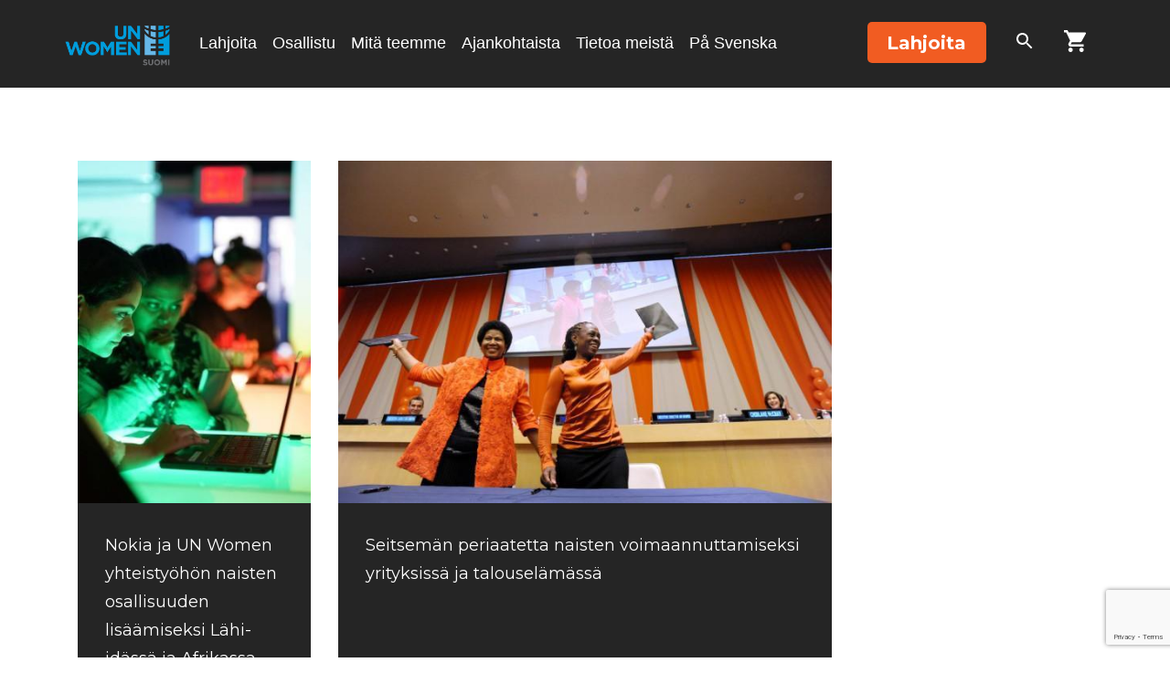

--- FILE ---
content_type: text/html; charset=UTF-8
request_url: https://unwomen.fi/tag/weps-periaatteet/
body_size: 20093
content:
<!doctype html><html class="no-js" lang="fi"><head><meta charset="utf-8"><meta http-equiv="x-ua-compatible" content="ie=edge"><meta name="viewport" content="width=device-width, initial-scale=1, shrink-to-fit=no">
 <script>window.dataLayer = window.dataLayer || [];
      function gtag(){ dataLayer.push(arguments); }
      gtag('consent', 'default', {
      'ad_storage': 'denied',
      'ad_user_data': 'denied',
      'ad_personalization': 'denied',
      'analytics_storage': 'denied',
      'wait_for_update': 500
      });
      gtag('set', 'ads_data_redaction', true);</script>  <script>(function(w,d,s,l,i){w[l]=w[l]||[];w[l].push({'gtm.start':
      new Date().getTime(),event:'gtm.js'});var f=d.getElementsByTagName(s)[0],
      j=d.createElement(s),dl=l!='dataLayer'?'&l='+l:'';j.async=true;j.src=
      'https://www.googletagmanager.com/gtm.js?id='+i+dl;f.parentNode.insertBefore(j,f);
      })(window,document,'script','dataLayer', 'GTM-KL7JHB8');</script> 
 <script id="CookieConsent" src="https://policy.app.cookieinformation.com/uc.js"
      data-culture="FI" type="text/javascript" data-gcm-enabled="false"></script> <link rel="preconnect" href="https://fonts.gstatic.com" crossorigin><link rel="stylesheet" media="print" onload="this.onload=null;this.removeAttribute('media');" href="https://fonts.googleapis.com/css2?family=Montserrat:wght@300;400;500;600;700&display=swap"><link rel="stylesheet" media="print" onload="this.onload=null;this.removeAttribute('media');" href="https://fonts.googleapis.com/css2?family=Open+sans:wght@400,700,400italic,700italic&display=swap">
<noscript><link rel="stylesheet" href="https://fonts.googleapis.com/css2?family=Montserrat:wght@300;400;500;600;700&display=swap"><link rel="stylesheet" href="https://fonts.googleapis.com/css2?family=Open+sans:wght@400,700,400italic,700italic&display=swap">
</noscript><meta name='robots' content='index, follow, max-image-preview:large, max-snippet:-1, max-video-preview:-1' />
 <script type="text/javascript" id="google_gtagjs-js-consent-mode-data-layer">/*  */
window.dataLayer = window.dataLayer || [];function gtag(){dataLayer.push(arguments);}
gtag('consent', 'default', {"ad_personalization":"denied","ad_storage":"denied","ad_user_data":"denied","analytics_storage":"denied","functionality_storage":"denied","security_storage":"denied","personalization_storage":"denied","region":["AT","BE","BG","CH","CY","CZ","DE","DK","EE","ES","FI","FR","GB","GR","HR","HU","IE","IS","IT","LI","LT","LU","LV","MT","NL","NO","PL","PT","RO","SE","SI","SK"],"wait_for_update":500});
window._googlesitekitConsentCategoryMap = {"statistics":["analytics_storage"],"marketing":["ad_storage","ad_user_data","ad_personalization"],"functional":["functionality_storage","security_storage"],"preferences":["personalization_storage"]};
window._googlesitekitConsents = {"ad_personalization":"denied","ad_storage":"denied","ad_user_data":"denied","analytics_storage":"denied","functionality_storage":"denied","security_storage":"denied","personalization_storage":"denied","region":["AT","BE","BG","CH","CY","CZ","DE","DK","EE","ES","FI","FR","GB","GR","HR","HU","IE","IS","IT","LI","LT","LU","LV","MT","NL","NO","PL","PT","RO","SE","SI","SK"],"wait_for_update":500};
/*  */</script> <title>WEPs periaatteet arkistot - UN Women</title><link rel="canonical" href="https://unwomen.fi/tag/weps-periaatteet/" /><meta property="og:locale" content="fi_FI" /><meta property="og:type" content="article" /><meta property="og:title" content="WEPs periaatteet arkistot - UN Women" /><meta property="og:url" content="https://unwomen.fi/tag/weps-periaatteet/" /><meta property="og:site_name" content="UN Women" /><meta name="twitter:card" content="summary_large_image" /> <script type="application/ld+json" class="yoast-schema-graph">{"@context":"https://schema.org","@graph":[{"@type":"CollectionPage","@id":"https://unwomen.fi/tag/weps-periaatteet/","url":"https://unwomen.fi/tag/weps-periaatteet/","name":"WEPs periaatteet arkistot - UN Women","isPartOf":{"@id":"https://unwomen.fi/#website"},"primaryImageOfPage":{"@id":"https://unwomen.fi/tag/weps-periaatteet/#primaryimage"},"image":{"@id":"https://unwomen.fi/tag/weps-periaatteet/#primaryimage"},"thumbnailUrl":"https://unwomen.fi/wp-content/uploads/2021/05/unga74-gender-data-portal-launch-story-photo-un-women-ben-ahhi.jpg","breadcrumb":{"@id":"https://unwomen.fi/tag/weps-periaatteet/#breadcrumb"},"inLanguage":"fi"},{"@type":"ImageObject","inLanguage":"fi","@id":"https://unwomen.fi/tag/weps-periaatteet/#primaryimage","url":"https://unwomen.fi/wp-content/uploads/2021/05/unga74-gender-data-portal-launch-story-photo-un-women-ben-ahhi.jpg","contentUrl":"https://unwomen.fi/wp-content/uploads/2021/05/unga74-gender-data-portal-launch-story-photo-un-women-ben-ahhi.jpg","width":960,"height":640},{"@type":"BreadcrumbList","@id":"https://unwomen.fi/tag/weps-periaatteet/#breadcrumb","itemListElement":[{"@type":"ListItem","position":1,"name":"Etusivu","item":"https://unwomen.fi/"},{"@type":"ListItem","position":2,"name":"WEPs periaatteet"}]},{"@type":"WebSite","@id":"https://unwomen.fi/#website","url":"https://unwomen.fi/","name":"YK:n tasa-arvojärjestö UN Women Suomi","description":"","publisher":{"@id":"https://unwomen.fi/#organization"},"potentialAction":[{"@type":"SearchAction","target":{"@type":"EntryPoint","urlTemplate":"https://unwomen.fi/?s={search_term_string}"},"query-input":{"@type":"PropertyValueSpecification","valueRequired":true,"valueName":"search_term_string"}}],"inLanguage":"fi"},{"@type":"Organization","@id":"https://unwomen.fi/#organization","name":"UN Women Suomi","url":"https://unwomen.fi/","logo":{"@type":"ImageObject","inLanguage":"fi","@id":"https://unwomen.fi/#/schema/logo/image/","url":"https://unwomen.fi/wp-content/uploads/2019/10/National-Committee-Logos-stacked_RGB_UN_Finnish_FINLAND.png","contentUrl":"https://unwomen.fi/wp-content/uploads/2019/10/National-Committee-Logos-stacked_RGB_UN_Finnish_FINLAND.png","width":1881,"height":730,"caption":"UN Women Suomi"},"image":{"@id":"https://unwomen.fi/#/schema/logo/image/"}}]}</script>  <script type='application/javascript' id='pys-version-script'>console.log('PixelYourSite PRO version 12.3.4.1');</script> <link rel='dns-prefetch' href='//www.google.com' /><link rel='dns-prefetch' href='//www.googletagmanager.com' /><link rel="alternate" type="application/rss+xml" title="UN Women &raquo; WEPs periaatteet avainsanan RSS-syöte" href="https://unwomen.fi/tag/weps-periaatteet/feed/" /><style id='wp-img-auto-sizes-contain-inline-css' type='text/css'>img:is([sizes=auto i],[sizes^="auto," i]){contain-intrinsic-size:3000px 1500px}
/*# sourceURL=wp-img-auto-sizes-contain-inline-css */</style><style id='wp-emoji-styles-inline-css' type='text/css'>img.wp-smiley, img.emoji {
		display: inline !important;
		border: none !important;
		box-shadow: none !important;
		height: 1em !important;
		width: 1em !important;
		margin: 0 0.07em !important;
		vertical-align: -0.1em !important;
		background: none !important;
		padding: 0 !important;
	}
/*# sourceURL=wp-emoji-styles-inline-css */</style><style id='classic-theme-styles-inline-css' type='text/css'>/*! This file is auto-generated */
.wp-block-button__link{color:#fff;background-color:#32373c;border-radius:9999px;box-shadow:none;text-decoration:none;padding:calc(.667em + 2px) calc(1.333em + 2px);font-size:1.125em}.wp-block-file__button{background:#32373c;color:#fff;text-decoration:none}
/*# sourceURL=/wp-includes/css/classic-themes.min.css */</style><link rel='stylesheet' id='wp-components-css' href='https://unwomen.fi/wp-includes/css/dist/components/style.min.css?ver=6.9' type='text/css' media='all' /><link rel='stylesheet' id='wp-preferences-css' href='https://unwomen.fi/wp-includes/css/dist/preferences/style.min.css?ver=6.9' type='text/css' media='all' /><link rel='stylesheet' id='wp-block-editor-css' href='https://unwomen.fi/wp-includes/css/dist/block-editor/style.min.css?ver=6.9' type='text/css' media='all' /><link rel='stylesheet' id='popup-maker-block-library-style-css' href='https://unwomen.fi/wp-content/plugins/popup-maker/dist/packages/block-library-style.css?ver=dbea705cfafe089d65f1' type='text/css' media='all' /><link rel='stylesheet' id='ub-extension-style-css-css' href='https://unwomen.fi/wp-content/plugins/ultimate-blocks/src/extensions/style.css?ver=6.9' type='text/css' media='all' /><link rel='stylesheet' id='wc-paytrail-css-css' href='https://unwomen.fi/wp-content/plugins/wc-paytrail/assets/css/wc-paytrail.css?ver=2.7.0' type='text/css' media='all' /><link rel='stylesheet' id='woocommerce-smallscreen-css' href='https://unwomen.fi/wp-content/plugins/woocommerce/assets/css/woocommerce-smallscreen.css?ver=10.3.7' type='text/css' media='only screen and (max-width: 768px)' /><style id='woocommerce-inline-inline-css' type='text/css'>.woocommerce form .form-row .required { visibility: visible; }
/*# sourceURL=woocommerce-inline-inline-css */</style><link rel='stylesheet' id='brands-styles-css' href='https://unwomen.fi/wp-content/plugins/woocommerce/assets/css/brands.css?ver=10.3.7' type='text/css' media='all' /><link rel='stylesheet' id='pixels/main.css-css' href='https://unwomen.fi/wp-content/themes/unwomen-theme-2022/dist/styles/main.747736fab55e9b25049ee081272702ab.css' type='text/css' media='all' /> <script type="text/javascript" id="jquery-core-js-extra">/*  */
var pysFacebookRest = {"restApiUrl":"https://unwomen.fi/wp-json/pys-facebook/v1/event","debug":""};
//# sourceURL=jquery-core-js-extra
/*  */</script> <script type="text/javascript" src="https://unwomen.fi/wp-includes/js/jquery/jquery.min.js?ver=3.7.1" id="jquery-core-js"></script> <script type="text/javascript" src="https://unwomen.fi/wp-includes/js/jquery/jquery-migrate.min.js?ver=3.4.1" id="jquery-migrate-js"></script> <script type="text/javascript" src="https://unwomen.fi/wp-content/plugins/wc-paytrail/assets/js/wc-paytrail.js?ver=2.7.0" id="wc-paytrail-js-js"></script> <script type="text/javascript" src="https://unwomen.fi/wp-content/plugins/woocommerce/assets/js/jquery-blockui/jquery.blockUI.min.js?ver=2.7.0-wc.10.3.7" id="wc-jquery-blockui-js" data-wp-strategy="defer"></script> <script type="text/javascript" id="wc-add-to-cart-js-extra">/*  */
var wc_add_to_cart_params = {"ajax_url":"/wp-admin/admin-ajax.php","wc_ajax_url":"/?wc-ajax=%%endpoint%%","i18n_view_cart":"N\u00e4yt\u00e4 ostoskori","cart_url":"https://unwomen.fi/ostoskori/","is_cart":"","cart_redirect_after_add":"yes"};
//# sourceURL=wc-add-to-cart-js-extra
/*  */</script> <script type="text/javascript" src="https://unwomen.fi/wp-content/plugins/woocommerce/assets/js/frontend/add-to-cart.min.js?ver=10.3.7" id="wc-add-to-cart-js" defer="defer" data-wp-strategy="defer"></script> <script type="text/javascript" src="https://unwomen.fi/wp-content/plugins/woocommerce/assets/js/js-cookie/js.cookie.min.js?ver=2.1.4-wc.10.3.7" id="wc-js-cookie-js" data-wp-strategy="defer"></script> <script type="text/javascript" src="https://unwomen.fi/wp-content/plugins/pixelyoursite-pro/dist/scripts/jquery.bind-first-0.2.3.min.js" id="jquery-bind-first-js"></script> <script type="text/javascript" src="https://unwomen.fi/wp-content/plugins/pixelyoursite-pro/dist/scripts/js.cookie-2.1.3.min.js?ver=2.1.3" id="js-cookie-pys-js"></script> <script type="text/javascript" src="https://unwomen.fi/wp-content/plugins/pixelyoursite-pro/dist/scripts/sha256.js?ver=0.11.0" id="js-sha256-js"></script> <script type="text/javascript" src="https://unwomen.fi/wp-content/plugins/pixelyoursite-pro/dist/scripts/tld.min.js?ver=2.3.1" id="js-tld-js"></script> <script type="text/javascript" id="pys-js-extra">/*  */
var pysOptions = {"staticEvents":{"facebook":{"init_event":[{"delay":0,"type":"static","ajaxFire":false,"name":"PageView","eventID":"61ff44ec-0218-4455-a872-5afd00938954","pixelIds":["274025850272146"],"params":{"tags":"afrikka, apulaisp\u00e4\u00e4johtaja, kohdun kasvaimet, kohdunkaulan sy\u00f6p\u00e4, L\u00e4hi-it\u00e4, naisten voimaannuttaminen, Nokia, teknistieteelliset alat, tukea v\u00e4kivaltaan, Ty\u00f6el\u00e4m\u00e4, WEPs, WEPs periaatteet, yritykset","page_title":"WEPs periaatteet","post_type":"tag","post_id":551,"plugin":"PixelYourSite","event_url":"unwomen.fi/tag/weps-periaatteet/","user_role":"guest"},"e_id":"init_event","ids":[],"hasTimeWindow":false,"timeWindow":0,"woo_order":"","edd_order":""}]}},"dynamicEvents":[],"triggerEvents":[],"triggerEventTypes":[],"facebook":{"pixelIds":["274025850272146"],"advancedMatchingEnabled":false,"advancedMatching":[],"removeMetadata":true,"wooVariableAsSimple":false,"serverApiEnabled":true,"wooCRSendFromServer":false,"send_external_id":true,"enabled_medical":false,"do_not_track_medical_param":["event_url","post_title","page_title","landing_page","content_name","categories","category_name","tags"],"meta_ldu":false},"debug":"","siteUrl":"https://unwomen.fi","ajaxUrl":"https://unwomen.fi/wp-admin/admin-ajax.php","ajax_event":"2db098f318","trackUTMs":"1","trackTrafficSource":"1","user_id":"0","enable_lading_page_param":"1","cookie_duration":"7","enable_event_day_param":"1","enable_event_month_param":"1","enable_event_time_param":"1","enable_remove_target_url_param":"1","enable_remove_download_url_param":"1","visit_data_model":"first_visit","last_visit_duration":"60","enable_auto_save_advance_matching":"1","enable_success_send_form":"","enable_automatic_events":"","enable_event_video":"1","ajaxForServerEvent":"1","ajaxForServerStaticEvent":"1","useSendBeacon":"1","send_external_id":"1","external_id_expire":"180","track_cookie_for_subdomains":"1","google_consent_mode":"1","data_persistency":"keep_data","advance_matching_form":{"enable_advance_matching_forms":true,"advance_matching_fn_names":["first_name","first-name","first name","name"],"advance_matching_ln_names":["last_name","last-name","last name"],"advance_matching_tel_names":["phone","tel"],"advance_matching_em_names":[]},"advance_matching_url":{"enable_advance_matching_url":true,"advance_matching_fn_names":[],"advance_matching_ln_names":[],"advance_matching_tel_names":[],"advance_matching_em_names":[]},"track_dynamic_fields":[],"gdpr":{"ajax_enabled":false,"all_disabled_by_api":false,"facebook_disabled_by_api":false,"tiktok_disabled_by_api":false,"analytics_disabled_by_api":false,"google_ads_disabled_by_api":false,"pinterest_disabled_by_api":false,"bing_disabled_by_api":false,"reddit_disabled_by_api":false,"externalID_disabled_by_api":false,"facebook_prior_consent_enabled":true,"tiktok_prior_consent_enabled":true,"analytics_prior_consent_enabled":true,"google_ads_prior_consent_enabled":true,"pinterest_prior_consent_enabled":true,"bing_prior_consent_enabled":true,"cookiebot_integration_enabled":false,"cookiebot_facebook_consent_category":"marketing","cookiebot_tiktok_consent_category":"marketing","cookiebot_analytics_consent_category":"statistics","cookiebot_google_ads_consent_category":"marketing","cookiebot_pinterest_consent_category":"marketing","cookiebot_bing_consent_category":"marketing","cookie_notice_integration_enabled":false,"cookie_law_info_integration_enabled":false,"real_cookie_banner_integration_enabled":false,"consent_magic_integration_enabled":false,"analytics_storage":{"enabled":true,"value":"granted","filter":false},"ad_storage":{"enabled":true,"value":"granted","filter":false},"ad_user_data":{"enabled":true,"value":"granted","filter":false},"ad_personalization":{"enabled":true,"value":"granted","filter":false}},"cookie":{"disabled_all_cookie":false,"disabled_start_session_cookie":false,"disabled_advanced_form_data_cookie":false,"disabled_landing_page_cookie":false,"disabled_first_visit_cookie":false,"disabled_trafficsource_cookie":false,"disabled_utmTerms_cookie":false,"disabled_utmId_cookie":false,"disabled_google_alternative_id":false},"tracking_analytics":{"TrafficSource":"direct","TrafficLanding":"https://unwomen.fi/tag/weps-periaatteet/","TrafficUtms":[],"TrafficUtmsId":[],"userDataEnable":true,"userData":{"emails":[],"phones":[],"addresses":[]},"use_encoding_provided_data":true,"use_multiple_provided_data":true},"GATags":{"ga_datalayer_type":"default","ga_datalayer_name":"dataLayerPYS","gclid_alternative_enabled":false,"gclid_alternative_param":""},"automatic":{"enable_youtube":true,"enable_vimeo":true,"enable_video":true},"woo":{"enabled":true,"enabled_save_data_to_orders":true,"addToCartOnButtonEnabled":true,"addToCartOnButtonValueEnabled":true,"addToCartOnButtonValueOption":"price","woo_purchase_on_transaction":true,"woo_view_content_variation_is_selected":true,"singleProductId":null,"affiliateEnabled":false,"removeFromCartSelector":"form.woocommerce-cart-form .remove","addToCartCatchMethod":"add_cart_hook","is_order_received_page":false,"containOrderId":false,"affiliateEventName":"Lead"},"edd":{"enabled":false},"cache_bypass":"1768724943"};
//# sourceURL=pys-js-extra
/*  */</script> <script type="text/javascript" src="https://unwomen.fi/wp-content/plugins/pixelyoursite-pro/dist/scripts/public.js?ver=12.3.4.1" id="pys-js"></script>  <script type="text/javascript" src="https://www.googletagmanager.com/gtag/js?id=GT-MJJQP8L" id="google_gtagjs-js" async></script> <script type="text/javascript" id="google_gtagjs-js-after">/*  */
window.dataLayer = window.dataLayer || [];function gtag(){dataLayer.push(arguments);}
gtag("set","linker",{"domains":["unwomen.fi"]});
gtag("js", new Date());
gtag("set", "developer_id.dZTNiMT", true);
gtag("config", "GT-MJJQP8L");
gtag("config", "AW-998435354");
 window._googlesitekit = window._googlesitekit || {}; window._googlesitekit.throttledEvents = []; window._googlesitekit.gtagEvent = (name, data) => { var key = JSON.stringify( { name, data } ); if ( !! window._googlesitekit.throttledEvents[ key ] ) { return; } window._googlesitekit.throttledEvents[ key ] = true; setTimeout( () => { delete window._googlesitekit.throttledEvents[ key ]; }, 5 ); gtag( "event", name, { ...data, event_source: "site-kit" } ); }; 
//# sourceURL=google_gtagjs-js-after
/*  */</script> <link rel="https://api.w.org/" href="https://unwomen.fi/wp-json/" /><link rel="alternate" title="JSON" type="application/json" href="https://unwomen.fi/wp-json/wp/v2/tags/551" /><link rel="EditURI" type="application/rsd+xml" title="RSD" href="https://unwomen.fi/xmlrpc.php?rsd" /><meta name="generator" content="WordPress 6.9" /><meta name="generator" content="WooCommerce 10.3.7" /><meta name="generator" content="Site Kit by Google 1.168.0" /> <script>!function(f,b,e,v,n,t,s){if(f.fbq)return;n=f.fbq=function(){n.callMethod?
            n.callMethod.apply(n,arguments):n.queue.push(arguments)};if(!f._fbq)f._fbq=n;
            n.push=n;n.loaded=!0;n.version='2.0';n.queue=[];t=b.createElement(e);t.async=!0;
            t.src=v;s=b.getElementsByTagName(e)[0];s.parentNode.insertBefore(t,s)}(window,
            document,'script','https://connect.facebook.net/en_US/fbevents.js');

            fbq('init', '274025850272146', {});fbq('track', 'PageView', {});</script> <script>(function (window, document) {
                if (window.wcfbq) return;
                window.wcfbq = (function () {
                    if (arguments.length > 0) {
                        var pixelId, trackType, contentObj;

                        if (typeof arguments[0] == 'string') pixelId = arguments[0];
                        if (typeof arguments[1] == 'string') trackType = arguments[1];
                        if (typeof arguments[2] == 'object') contentObj = arguments[2];

                        var params = [];
                        if (typeof pixelId === 'string' && pixelId.replace(/\s+/gi, '') != '' &&
                        typeof trackType === 'string' && trackType.replace(/\s+/gi, '')) {
                            params.push('id=' + encodeURIComponent(pixelId));
                            switch (trackType) {
                                case 'PageView':
                                case 'ViewContent':
                                case 'Search':
                                case 'AddToCart':
                                case 'InitiateCheckout':
                                case 'AddPaymentInfo':
                                case 'Lead':
                                case 'CompleteRegistration':
                                case 'Purchase':
                                case 'AddToWishlist':
                                    params.push('ev=' + encodeURIComponent(trackType));
                                    break;
                                default:
                                    return;
                            }

                            params.push('dl=' + encodeURIComponent(document.location.href));
                            if (document.referrer) params.push('rl=' + encodeURIComponent(document.referrer));
                            params.push('if=false');
                            params.push('ts=' + new Date().getTime());

                            if (typeof contentObj == 'object') {
                                for (var u in contentObj) {
                                    if (typeof contentObj[u] == 'object' && contentObj[u] instanceof Array) {
                                        if (contentObj[u].length > 0) {
                                            for (var y = 0; y < contentObj[u].length; y++) { contentObj[u][y] = (contentObj[u][y] + '').replace(/^\s+|\s+$/gi, '').replace(/\s+/gi, ' ').replace(/,/gi, '§'); }
                                            params.push('cd[' + u + ']=' + encodeURIComponent(contentObj[u].join(',').replace(/^/gi, '[\'').replace(/$/gi, '\']').replace(/,/gi, '\',\'').replace(/§/gi, '\,')));
                                        }
                                    }
                                    else if (typeof contentObj[u] == 'string')
                                        params.push('cd[' + u + ']=' + encodeURIComponent(contentObj[u]));
                                }
                            }

                            params.push('v=' + encodeURIComponent('2.7.19'));

                            var imgId = new Date().getTime();
                            var img = document.createElement('img');
                            img.id = 'fb_' + imgId, img.src = 'https://www.facebook.com/tr/?' + params.join('&'), img.width = 1, img.height = 1, img.style = 'display:none;';
                            document.body.appendChild(img);
                            window.setTimeout(function () { var t = document.getElementById('fb_' + imgId); t.parentElement.removeChild(t); }, 1000);
                        }
                    }
                });
            })(window, document);</script> <script type="text/javascript">jQuery(function($) {
                $(document).on('added_to_cart', function (event, fragments, dhash, button) {
                    var currencySymbol = $($(button.get()[0]).closest('.product')
                        .find('.woocommerce-Price-currencySymbol').get()[0]).text();

                    var price = $(button.get()[0]).closest('.product').find('.amount').text();
                    var originalPrice = price.split(currencySymbol).slice(-1).pop();

                    wcfbq('274025850272146', 'AddToCart', {
                        content_ids: [ $(button).data('product_id') ],
                        content_type: 'product',
                        value: originalPrice,
                        currency: 'EUR'
                    });
                });
            });</script> <meta name="facebook-domain-verification" content="u64qiepg0cz16axkss1ygk4dv7xtf0" />
<noscript><style>.woocommerce-product-gallery{ opacity: 1 !important; }</style></noscript>
 <script type="text/javascript">/*  */

			( function( w, d, s, l, i ) {
				w[l] = w[l] || [];
				w[l].push( {'gtm.start': new Date().getTime(), event: 'gtm.js'} );
				var f = d.getElementsByTagName( s )[0],
					j = d.createElement( s ), dl = l != 'dataLayer' ? '&l=' + l : '';
				j.async = true;
				j.src = 'https://www.googletagmanager.com/gtm.js?id=' + i + dl;
				f.parentNode.insertBefore( j, f );
			} )( window, document, 'script', 'dataLayer', 'GTM-KL7JHB8' );
			
/*  */</script> <link rel="icon" href="https://unwomen.fi/wp-content/uploads/2020/08/favicon.png" sizes="32x32" /><link rel="icon" href="https://unwomen.fi/wp-content/uploads/2020/08/favicon.png" sizes="192x192" /><link rel="apple-touch-icon" href="https://unwomen.fi/wp-content/uploads/2020/08/favicon.png" /><meta name="msapplication-TileImage" content="https://unwomen.fi/wp-content/uploads/2020/08/favicon.png" /><style type="text/css" id="wp-custom-css">main > .section-header:not(:first-of-type) #breadcrumbs {
    display: none;
}

.search-results .pagination a.page-link svg {
	height: 30px;
}</style><link rel='stylesheet' id='wc-blocks-style-css' href='https://unwomen.fi/wp-content/plugins/woocommerce/assets/client/blocks/wc-blocks.css?ver=wc-10.3.7' type='text/css' media='all' /><style id='global-styles-inline-css' type='text/css'>:root{--wp--preset--aspect-ratio--square: 1;--wp--preset--aspect-ratio--4-3: 4/3;--wp--preset--aspect-ratio--3-4: 3/4;--wp--preset--aspect-ratio--3-2: 3/2;--wp--preset--aspect-ratio--2-3: 2/3;--wp--preset--aspect-ratio--16-9: 16/9;--wp--preset--aspect-ratio--9-16: 9/16;--wp--preset--color--black: #000000;--wp--preset--color--cyan-bluish-gray: #abb8c3;--wp--preset--color--white: #ffffff;--wp--preset--color--pale-pink: #f78da7;--wp--preset--color--vivid-red: #cf2e2e;--wp--preset--color--luminous-vivid-orange: #ff6900;--wp--preset--color--luminous-vivid-amber: #fcb900;--wp--preset--color--light-green-cyan: #7bdcb5;--wp--preset--color--vivid-green-cyan: #00d084;--wp--preset--color--pale-cyan-blue: #8ed1fc;--wp--preset--color--vivid-cyan-blue: #0693e3;--wp--preset--color--vivid-purple: #9b51e0;--wp--preset--gradient--vivid-cyan-blue-to-vivid-purple: linear-gradient(135deg,rgb(6,147,227) 0%,rgb(155,81,224) 100%);--wp--preset--gradient--light-green-cyan-to-vivid-green-cyan: linear-gradient(135deg,rgb(122,220,180) 0%,rgb(0,208,130) 100%);--wp--preset--gradient--luminous-vivid-amber-to-luminous-vivid-orange: linear-gradient(135deg,rgb(252,185,0) 0%,rgb(255,105,0) 100%);--wp--preset--gradient--luminous-vivid-orange-to-vivid-red: linear-gradient(135deg,rgb(255,105,0) 0%,rgb(207,46,46) 100%);--wp--preset--gradient--very-light-gray-to-cyan-bluish-gray: linear-gradient(135deg,rgb(238,238,238) 0%,rgb(169,184,195) 100%);--wp--preset--gradient--cool-to-warm-spectrum: linear-gradient(135deg,rgb(74,234,220) 0%,rgb(151,120,209) 20%,rgb(207,42,186) 40%,rgb(238,44,130) 60%,rgb(251,105,98) 80%,rgb(254,248,76) 100%);--wp--preset--gradient--blush-light-purple: linear-gradient(135deg,rgb(255,206,236) 0%,rgb(152,150,240) 100%);--wp--preset--gradient--blush-bordeaux: linear-gradient(135deg,rgb(254,205,165) 0%,rgb(254,45,45) 50%,rgb(107,0,62) 100%);--wp--preset--gradient--luminous-dusk: linear-gradient(135deg,rgb(255,203,112) 0%,rgb(199,81,192) 50%,rgb(65,88,208) 100%);--wp--preset--gradient--pale-ocean: linear-gradient(135deg,rgb(255,245,203) 0%,rgb(182,227,212) 50%,rgb(51,167,181) 100%);--wp--preset--gradient--electric-grass: linear-gradient(135deg,rgb(202,248,128) 0%,rgb(113,206,126) 100%);--wp--preset--gradient--midnight: linear-gradient(135deg,rgb(2,3,129) 0%,rgb(40,116,252) 100%);--wp--preset--font-size--small: 13px;--wp--preset--font-size--medium: 20px;--wp--preset--font-size--large: 36px;--wp--preset--font-size--x-large: 42px;--wp--preset--spacing--20: 0.44rem;--wp--preset--spacing--30: 0.67rem;--wp--preset--spacing--40: 1rem;--wp--preset--spacing--50: 1.5rem;--wp--preset--spacing--60: 2.25rem;--wp--preset--spacing--70: 3.38rem;--wp--preset--spacing--80: 5.06rem;--wp--preset--shadow--natural: 6px 6px 9px rgba(0, 0, 0, 0.2);--wp--preset--shadow--deep: 12px 12px 50px rgba(0, 0, 0, 0.4);--wp--preset--shadow--sharp: 6px 6px 0px rgba(0, 0, 0, 0.2);--wp--preset--shadow--outlined: 6px 6px 0px -3px rgb(255, 255, 255), 6px 6px rgb(0, 0, 0);--wp--preset--shadow--crisp: 6px 6px 0px rgb(0, 0, 0);}:where(.is-layout-flex){gap: 0.5em;}:where(.is-layout-grid){gap: 0.5em;}body .is-layout-flex{display: flex;}.is-layout-flex{flex-wrap: wrap;align-items: center;}.is-layout-flex > :is(*, div){margin: 0;}body .is-layout-grid{display: grid;}.is-layout-grid > :is(*, div){margin: 0;}:where(.wp-block-columns.is-layout-flex){gap: 2em;}:where(.wp-block-columns.is-layout-grid){gap: 2em;}:where(.wp-block-post-template.is-layout-flex){gap: 1.25em;}:where(.wp-block-post-template.is-layout-grid){gap: 1.25em;}.has-black-color{color: var(--wp--preset--color--black) !important;}.has-cyan-bluish-gray-color{color: var(--wp--preset--color--cyan-bluish-gray) !important;}.has-white-color{color: var(--wp--preset--color--white) !important;}.has-pale-pink-color{color: var(--wp--preset--color--pale-pink) !important;}.has-vivid-red-color{color: var(--wp--preset--color--vivid-red) !important;}.has-luminous-vivid-orange-color{color: var(--wp--preset--color--luminous-vivid-orange) !important;}.has-luminous-vivid-amber-color{color: var(--wp--preset--color--luminous-vivid-amber) !important;}.has-light-green-cyan-color{color: var(--wp--preset--color--light-green-cyan) !important;}.has-vivid-green-cyan-color{color: var(--wp--preset--color--vivid-green-cyan) !important;}.has-pale-cyan-blue-color{color: var(--wp--preset--color--pale-cyan-blue) !important;}.has-vivid-cyan-blue-color{color: var(--wp--preset--color--vivid-cyan-blue) !important;}.has-vivid-purple-color{color: var(--wp--preset--color--vivid-purple) !important;}.has-black-background-color{background-color: var(--wp--preset--color--black) !important;}.has-cyan-bluish-gray-background-color{background-color: var(--wp--preset--color--cyan-bluish-gray) !important;}.has-white-background-color{background-color: var(--wp--preset--color--white) !important;}.has-pale-pink-background-color{background-color: var(--wp--preset--color--pale-pink) !important;}.has-vivid-red-background-color{background-color: var(--wp--preset--color--vivid-red) !important;}.has-luminous-vivid-orange-background-color{background-color: var(--wp--preset--color--luminous-vivid-orange) !important;}.has-luminous-vivid-amber-background-color{background-color: var(--wp--preset--color--luminous-vivid-amber) !important;}.has-light-green-cyan-background-color{background-color: var(--wp--preset--color--light-green-cyan) !important;}.has-vivid-green-cyan-background-color{background-color: var(--wp--preset--color--vivid-green-cyan) !important;}.has-pale-cyan-blue-background-color{background-color: var(--wp--preset--color--pale-cyan-blue) !important;}.has-vivid-cyan-blue-background-color{background-color: var(--wp--preset--color--vivid-cyan-blue) !important;}.has-vivid-purple-background-color{background-color: var(--wp--preset--color--vivid-purple) !important;}.has-black-border-color{border-color: var(--wp--preset--color--black) !important;}.has-cyan-bluish-gray-border-color{border-color: var(--wp--preset--color--cyan-bluish-gray) !important;}.has-white-border-color{border-color: var(--wp--preset--color--white) !important;}.has-pale-pink-border-color{border-color: var(--wp--preset--color--pale-pink) !important;}.has-vivid-red-border-color{border-color: var(--wp--preset--color--vivid-red) !important;}.has-luminous-vivid-orange-border-color{border-color: var(--wp--preset--color--luminous-vivid-orange) !important;}.has-luminous-vivid-amber-border-color{border-color: var(--wp--preset--color--luminous-vivid-amber) !important;}.has-light-green-cyan-border-color{border-color: var(--wp--preset--color--light-green-cyan) !important;}.has-vivid-green-cyan-border-color{border-color: var(--wp--preset--color--vivid-green-cyan) !important;}.has-pale-cyan-blue-border-color{border-color: var(--wp--preset--color--pale-cyan-blue) !important;}.has-vivid-cyan-blue-border-color{border-color: var(--wp--preset--color--vivid-cyan-blue) !important;}.has-vivid-purple-border-color{border-color: var(--wp--preset--color--vivid-purple) !important;}.has-vivid-cyan-blue-to-vivid-purple-gradient-background{background: var(--wp--preset--gradient--vivid-cyan-blue-to-vivid-purple) !important;}.has-light-green-cyan-to-vivid-green-cyan-gradient-background{background: var(--wp--preset--gradient--light-green-cyan-to-vivid-green-cyan) !important;}.has-luminous-vivid-amber-to-luminous-vivid-orange-gradient-background{background: var(--wp--preset--gradient--luminous-vivid-amber-to-luminous-vivid-orange) !important;}.has-luminous-vivid-orange-to-vivid-red-gradient-background{background: var(--wp--preset--gradient--luminous-vivid-orange-to-vivid-red) !important;}.has-very-light-gray-to-cyan-bluish-gray-gradient-background{background: var(--wp--preset--gradient--very-light-gray-to-cyan-bluish-gray) !important;}.has-cool-to-warm-spectrum-gradient-background{background: var(--wp--preset--gradient--cool-to-warm-spectrum) !important;}.has-blush-light-purple-gradient-background{background: var(--wp--preset--gradient--blush-light-purple) !important;}.has-blush-bordeaux-gradient-background{background: var(--wp--preset--gradient--blush-bordeaux) !important;}.has-luminous-dusk-gradient-background{background: var(--wp--preset--gradient--luminous-dusk) !important;}.has-pale-ocean-gradient-background{background: var(--wp--preset--gradient--pale-ocean) !important;}.has-electric-grass-gradient-background{background: var(--wp--preset--gradient--electric-grass) !important;}.has-midnight-gradient-background{background: var(--wp--preset--gradient--midnight) !important;}.has-small-font-size{font-size: var(--wp--preset--font-size--small) !important;}.has-medium-font-size{font-size: var(--wp--preset--font-size--medium) !important;}.has-large-font-size{font-size: var(--wp--preset--font-size--large) !important;}.has-x-large-font-size{font-size: var(--wp--preset--font-size--x-large) !important;}
/*# sourceURL=global-styles-inline-css */</style></head><body class="archive tag tag-weps-periaatteet tag-551 wp-theme-unwomen-theme-2022 theme-unwomen-theme-2022 woocommerce-no-js ">
<noscript><iframe src="https://www.googletagmanager.com/ns.html?id=GTM-KL7JHB8"
height="0" width="0" style="display:none;visibility:hidden"></iframe></noscript>
<noscript>
<iframe src="https://www.googletagmanager.com/ns.html?id=GTM-KL7JHB8" height="0" width="0" style="display:none;visibility:hidden"></iframe>
</noscript><div class="nav-main visible-lg"><div class="container"><div class="row"><div class="nav-main__wrap"><div class="nav-main__logo-wrap">
<a href="https://unwomen.fi">
<img class="nav-main__logo" src="/wp-content/themes/unwomen-theme-2022/dist/images/logo.png" alt="UN Women Suomi" />
</a></div><nav class="nav-main__menu-wrap"><ul class="nav-main__menu-list"><li tabindex="0" class="nav-main__menu-item nav-item  menu-item menu-item-type-custom menu-item-object-custom menu-item-123115 menu-item-has-children js-openable-nav"><a class="nav-main__menu-link" href="https://unwomen.fi/lahjoitatasaarvotyolle/">Lahjoita</a><ul class="nav-main__nav-drop js-nav-dropdown"><li class="nav-main__nav-drop-item">
<a class="nav-main__nav-drop-link" href="https://unwomen.fi/lahjoitukset/oranssit-paivat/">Naisiin kohdistuvan väkivallan lopettamiseksi</a></li><li class="nav-main__nav-drop-item">
<a class="nav-main__nav-drop-link" href="https://unwomen.fi/lahjoitukset/kuukausilahjoitus/">Kuukausilahjoitus</a></li><li class="nav-main__nav-drop-item">
<a class="nav-main__nav-drop-link" href="https://unwomen.fi/lahjoitukset/kertalahjoitus/">Kertalahjoitus</a></li><li class="nav-main__nav-drop-item">
<a class="nav-main__nav-drop-link" href="https://unwomen.fi/yritysten-joululahjoitus/">Yritys, anna joululahjaksi tasa-arvoa</a></li><li class="nav-main__nav-drop-item">
<a class="nav-main__nav-drop-link" href="https://unwomen.fi/kauppa/">Aineettomat lahjat</a></li><li class="nav-main__nav-drop-item">
<a class="nav-main__nav-drop-link" href="https://unwomen.fi/lahjoitukset/hataapukerays-gazaan/">Hätäapukeräys Gazaan</a></li><li class="nav-main__nav-drop-item">
<a class="nav-main__nav-drop-link" href="https://unwomen.fi/lahjoitukset/hataapukerays-afganistaniin/">Hätäapukeräys Afganistaniin</a></li><li class="nav-main__nav-drop-item">
<a class="nav-main__nav-drop-link" href="https://unwomen.fi/lahjoitukset/hataapukerays-ukrainaan/">Hätäapukeräys Ukrainaan</a></li><li class="nav-main__nav-drop-item">
<a class="nav-main__nav-drop-link" href="https://unwomen.fi/testamenttilahjoitus/">Testamenttilahjoitus</a></li></ul></li><li tabindex="0" class="nav-main__menu-item nav-item  menu-item menu-item-type-custom menu-item-object-custom menu-item-51 menu-item-has-children js-openable-nav"><p class="nav-main__menu-link">Osallistu</p><ul class="nav-main__nav-drop js-nav-dropdown"><li class="nav-main__nav-drop-item">
<a class="nav-main__nav-drop-link" href="https://unwomen.fi/osallistu/oranssit-paivat/">Tule mukaan Oranssit päivät -kampanjaan</a></li><li class="nav-main__nav-drop-item">
<a class="nav-main__nav-drop-link" href="https://unwomen.fi/osallistu/yrityksille/">Yrityksille ja organisaatioille</a></li><li class="nav-main__nav-drop-item">
<a class="nav-main__nav-drop-link" href="https://unwomen.fi/liity-jaseneksi/">Liity jäseneksi</a></li><li class="nav-main__nav-drop-item">
<a class="nav-main__nav-drop-link" href="https://unwomen.fi/tilaa-koulutus/">Tilaa koulutus yrityksellesi</a></li><li class="nav-main__nav-drop-item">
<a class="nav-main__nav-drop-link" href="https://unwomen.fi/kampanjat/">Kampanjat</a></li></ul></li><li tabindex="0" class="nav-main__menu-item nav-item  menu-item menu-item-type-custom menu-item-object-custom menu-item-52 menu-item-has-children js-openable-nav"><p class="nav-main__menu-link">Mitä teemme</p><ul class="nav-main__nav-drop js-nav-dropdown"><li class="nav-main__nav-drop-item">
<a class="nav-main__nav-drop-link" href="https://unwomen.fi/elama-ilman-vakivaltaa-2/">Elämä ilman väkivaltaa</a></li><li class="nav-main__nav-drop-item">
<a class="nav-main__nav-drop-link" href="https://unwomen.fi/nain-vaikutamme/kriisit-ja-konfliktit/">Kriisit ja konfliktit</a></li><li class="nav-main__nav-drop-item">
<a class="nav-main__nav-drop-link" href="https://unwomen.fi/itsenainen-toimeentulo/">Naisten itsenäinen toimeentulo</a></li><li class="nav-main__nav-drop-item">
<a class="nav-main__nav-drop-link" href="https://unwomen.fi/naiset-paatoksenteossa/">Naisten johtajuus ja poliittinen osallistuminen</a></li><li class="nav-main__nav-drop-item">
<a class="nav-main__nav-drop-link" href="https://unwomen.fi/teknologia-ja-sukupuolten-tasa-arvo/">Teknologia ja sukupuolten tasa-arvo</a></li><li class="nav-main__nav-drop-item">
<a class="nav-main__nav-drop-link" href="https://unwomen.fi/naisten-oikeudet/">Naisten ja tyttöjen oikeudet</a></li><li class="nav-main__nav-drop-item">
<a class="nav-main__nav-drop-link" href="https://unwomen.fi/kestavan-kehityksen-tavoitteet/">Kestävän kehityksen tavoitteet</a></li><li class="nav-main__nav-drop-item">
<a class="nav-main__nav-drop-link" href="https://unwomen.fi/lahjoitukset/lgbtqi-oikeudet-un-womenin-tyossa/">LGBTQI+ -oikeudet UN Womenin työssä</a></li><li class="nav-main__nav-drop-item">
<a class="nav-main__nav-drop-link" href="https://unwomen.fi/naiset-rauha-ja-turvallisuus/">Suomen Naiset, rauha ja turvallisuus -verkosto</a></li><li class="nav-main__nav-drop-item">
<a class="nav-main__nav-drop-link" href="https://unwomen.fi/lahjoitukset/weps/">Women's Empowerment Principles</a></li></ul></li><li tabindex="0" class="nav-main__menu-item nav-item  menu-item menu-item-type-custom menu-item-object-custom menu-item-53 menu-item-has-children js-openable-nav"><p class="nav-main__menu-link">Ajankohtaista</p><ul class="nav-main__nav-drop js-nav-dropdown"><li class="nav-main__nav-drop-item">
<a class="nav-main__nav-drop-link" href="https://unwomen.fi/lahjoitukset/oranssit-paivat-yrityksille/">Oranssit päivät yrityksille</a></li><li class="nav-main__nav-drop-item">
<a class="nav-main__nav-drop-link" href="https://unwomen.fi/oranssit-paivat-ilmoittaudu-mukaan-kynttilakulkueeseen/">Oranssit päivät: ilmoittaudu mukaan kynttiläkulkueeseen</a></li><li class="nav-main__nav-drop-item">
<a class="nav-main__nav-drop-link" href="https://unwomen.fi/norlyn-x-un-women-suomi/">Norlyn X UN Women Suomi</a></li><li class="nav-main__nav-drop-item">
<a class="nav-main__nav-drop-link" href="https://unwomen.fi/tilaa-raportti-yhdeksan-kymmenesta/">Tilaa raportti: Yhdeksän kymmenestä</a></li><li class="nav-main__nav-drop-item">
<a class="nav-main__nav-drop-link" href="https://unwomen.fi/tapahtumia/">Tapahtumat</a></li><li class="nav-main__nav-drop-item">
<a class="nav-main__nav-drop-link" href="https://unwomen.fi/kategoria/uutiset/">Uutiset</a></li><li class="nav-main__nav-drop-item">
<a class="nav-main__nav-drop-link" href="https://unwomen.fi/uutiskirje/">Uutiskirje</a></li></ul></li><li tabindex="0" class="nav-main__menu-item nav-item  menu-item menu-item-type-custom menu-item-object-custom menu-item-55 menu-item-has-children js-openable-nav"><p class="nav-main__menu-link">Tietoa meistä</p><ul class="nav-main__nav-drop js-nav-dropdown"><li class="nav-main__nav-drop-item">
<a class="nav-main__nav-drop-link" href="https://unwomen.fi/tietoa-meista/un-women-suomen-hallitus/">UN Women Suomen hallitus</a></li><li class="nav-main__nav-drop-item">
<a class="nav-main__nav-drop-link" href="https://unwomen.fi/un-women-suomen-ilmoituskanava/">UN Women Suomen ilmoituskanava</a></li><li class="nav-main__nav-drop-item">
<a class="nav-main__nav-drop-link" href="https://unwomen.fi/un-women-suomen-sosiaalisen-median-saannot/">UN Women Suomen sosiaalisen median säännöt</a></li><li class="nav-main__nav-drop-item">
<a class="nav-main__nav-drop-link" href="https://unwomen.fi/tietoa-meista/paikallistoimikunnat/">Paikallistoimikunnat</a></li><li class="nav-main__nav-drop-item">
<a class="nav-main__nav-drop-link" href="https://unwomen.fi/tietoa-meista/ota-yhteytta/">Ota yhteyttä</a></li><li class="nav-main__nav-drop-item">
<a class="nav-main__nav-drop-link" href="https://unwomen.fi/tietoa-meista/un-women-suomi/">Tutustu UN Women Suomen toimintaan</a></li></ul></li><li tabindex="0" class="nav-main__menu-item nav-item  menu-item menu-item-type-custom menu-item-object-custom menu-item-138225 menu-item-has-children js-openable-nav"><p class="nav-main__menu-link">På Svenska</p><ul class="nav-main__nav-drop js-nav-dropdown"><li class="nav-main__nav-drop-item">
<a class="nav-main__nav-drop-link" href="https://unwomen.fi/om-oss-och-var-verksamhet/">Om oss och vår verksamhet</a></li><li class="nav-main__nav-drop-item">
<a class="nav-main__nav-drop-link" href="https://unwomen.fi/om-oss-och-var-verksamhet/ett-liv-utan-vald/">Ett liv utan våld</a></li><li class="nav-main__nav-drop-item">
<a class="nav-main__nav-drop-link" href="https://unwomen.fi/om-oss-och-var-verksamhet/kvinnor-i-beslutsfattande/">Kvinnor i beslutsfattande</a></li><li class="nav-main__nav-drop-item">
<a class="nav-main__nav-drop-link" href="https://unwomen.fi/?page_id=136401">Kvinnor, fred och säkerhet – nätverk 1325</a></li></ul></li></ul></nav><nav class="nav-main__icons-wrap">
<a class="btn btn--primary nav-main__donate" href="https://unwomen.fi/lahjoitukset/kertalahjoitus/">Lahjoita</a>
<a class="nav-main__icon js-search-icon" href="#" title="Hae">
<svg xmlns="http://www.w3.org/2000/svg" height="24" viewBox="0 0 24 24" width="24"><path fill="white" d="M15.5 14h-.79l-.28-.27C15.41 12.59 16 11.11 16 9.5 16 5.91 13.09 3 9.5 3S3 5.91 3 9.5 5.91 16 9.5 16c1.61 0 3.09-.59 4.23-1.57l.27.28v.79l5 4.99L20.49 19l-4.99-5zm-6 0C7.01 14 5 11.99 5 9.5S7.01 5 9.5 5 14 7.01 14 9.5 11.99 14 9.5 14z"/><path d="M0 0h24v24H0z" fill="none"/></svg>          </a>
<a class="nav-main__icon" href="https://unwomen.fi/ostoskori/" title="Lahjakori">
<?xml version="1.0" encoding="iso-8859-1"?><!DOCTYPE svg PUBLIC "-//W3C//DTD SVG 1.1//EN" "http://www.w3.org/Graphics/SVG/1.1/DTD/svg11.dtd">
<svg version="1.1" id="Capa_1" xmlns="http://www.w3.org/2000/svg" xmlns:xlink="http://www.w3.org/1999/xlink" x="0px" y="0px"
width="510px" height="510px" viewBox="0 0 510 510" style="enable-background:new 0 0 510 510;" xml:space="preserve">
<g>
<g id="shopping-cart">
<path fill="white" d="M153,408c-28.05,0-51,22.95-51,51s22.95,51,51,51s51-22.95,51-51S181.05,408,153,408z M0,0v51h51l91.8,193.8L107.1,306
c-2.55,7.65-5.1,17.85-5.1,25.5c0,28.05,22.95,51,51,51h306v-51H163.2c-2.55,0-5.1-2.55-5.1-5.1v-2.551l22.95-43.35h188.7
c20.4,0,35.7-10.2,43.35-25.5L504.9,89.25c5.1-5.1,5.1-7.65,5.1-12.75c0-15.3-10.2-25.5-25.5-25.5H107.1L84.15,0H0z M408,408
c-28.05,0-51,22.95-51,51s22.95,51,51,51s51-22.95,51-51S436.05,408,408,408z"/>
</g>
</g>
<g>
</g>
<g>
</g>
<g>
</g>
<g>
</g>
<g>
</g>
<g>
</g>
<g>
</g>
<g>
</g>
<g>
</g>
<g>
</g>
<g>
</g>
<g>
</g>
<g>
</g>
<g>
</g>
<g>
</g>
</svg>
</a></nav></div></div></div></div><nav class="nav-search js-nav-search visible-lg"><div class="nav-search__align-wrap"><div class="nav-search__search-wrap"><form class="search-form" action="https://unwomen.fi" method="get"><div class="search-wrap">
<input type="text" class="field" name="s" id="s" placeholder="Hakusana" />
<button class="btn btn--secondary" type="submit">Etsi</button></div></form></div></div></nav><nav class="nav-mobile hidden-lg "><div class="nav-mobile__top-bar"><div class="nav-mobile__logo-wrap">
<a href="https://unwomen.fi">
<img data-lazyloaded="1" src="[data-uri]" class="nav-mobile__logo" data-src="/wp-content/themes/unwomen-theme-2022/dist/images/logo.png" alt="UN Women Suomi" /><noscript><img class="nav-mobile__logo" src="/wp-content/themes/unwomen-theme-2022/dist/images/logo.png" alt="UN Women Suomi" /></noscript>
</a></div><div class="nav-mobile__hamburger-wrap">
<button class="nav-mobile__hamburger" title="Päävalikko">
<span></span>
</button></div></div><div class="nav-mobile__main"><ul class="nav-mobile__menu-items"><li tabindex="0" class="nav-mobile__menu-item  nav-mobile__menu-item--menu-item nav-mobile__menu-item--menu-item-type-custom nav-mobile__menu-item--menu-item-object-custom nav-mobile__menu-item--menu-item-123115 nav-mobile__menu-item--menu-item-has-children"><p class="nav-mobile__menu-item__link">Lahjoita</p><ul class="nav-mobile__menu-item__child-menu"><li class="nav-mobile__menu-item nav-mobile__menu-item--secondary">
<a class="nav-mobile__menu-item__link nav-mobile__menu-item__link--secondary" href="https://unwomen.fi/lahjoitukset/oranssit-paivat/">Naisiin kohdistuvan väkivallan lopettamiseksi</a></li><li class="nav-mobile__menu-item nav-mobile__menu-item--secondary">
<a class="nav-mobile__menu-item__link nav-mobile__menu-item__link--secondary" href="https://unwomen.fi/lahjoitukset/kuukausilahjoitus/">Kuukausilahjoitus</a></li><li class="nav-mobile__menu-item nav-mobile__menu-item--secondary">
<a class="nav-mobile__menu-item__link nav-mobile__menu-item__link--secondary" href="https://unwomen.fi/lahjoitukset/kertalahjoitus/">Kertalahjoitus</a></li><li class="nav-mobile__menu-item nav-mobile__menu-item--secondary">
<a class="nav-mobile__menu-item__link nav-mobile__menu-item__link--secondary" href="https://unwomen.fi/yritysten-joululahjoitus/">Yritys, anna joululahjaksi tasa-arvoa</a></li><li class="nav-mobile__menu-item nav-mobile__menu-item--secondary">
<a class="nav-mobile__menu-item__link nav-mobile__menu-item__link--secondary" href="https://unwomen.fi/kauppa/">Aineettomat lahjat</a></li><li class="nav-mobile__menu-item nav-mobile__menu-item--secondary">
<a class="nav-mobile__menu-item__link nav-mobile__menu-item__link--secondary" href="https://unwomen.fi/lahjoitukset/hataapukerays-gazaan/">Hätäapukeräys Gazaan</a></li><li class="nav-mobile__menu-item nav-mobile__menu-item--secondary">
<a class="nav-mobile__menu-item__link nav-mobile__menu-item__link--secondary" href="https://unwomen.fi/lahjoitukset/hataapukerays-afganistaniin/">Hätäapukeräys Afganistaniin</a></li><li class="nav-mobile__menu-item nav-mobile__menu-item--secondary">
<a class="nav-mobile__menu-item__link nav-mobile__menu-item__link--secondary" href="https://unwomen.fi/lahjoitukset/hataapukerays-ukrainaan/">Hätäapukeräys Ukrainaan</a></li><li class="nav-mobile__menu-item nav-mobile__menu-item--secondary">
<a class="nav-mobile__menu-item__link nav-mobile__menu-item__link--secondary" href="https://unwomen.fi/testamenttilahjoitus/">Testamenttilahjoitus</a></li></ul></li><li tabindex="0" class="nav-mobile__menu-item  nav-mobile__menu-item--menu-item nav-mobile__menu-item--menu-item-type-custom nav-mobile__menu-item--menu-item-object-custom nav-mobile__menu-item--menu-item-51 nav-mobile__menu-item--menu-item-has-children"><p class="nav-mobile__menu-item__link">Osallistu</p><ul class="nav-mobile__menu-item__child-menu"><li class="nav-mobile__menu-item nav-mobile__menu-item--secondary">
<a class="nav-mobile__menu-item__link nav-mobile__menu-item__link--secondary" href="https://unwomen.fi/osallistu/oranssit-paivat/">Tule mukaan Oranssit päivät -kampanjaan</a></li><li class="nav-mobile__menu-item nav-mobile__menu-item--secondary">
<a class="nav-mobile__menu-item__link nav-mobile__menu-item__link--secondary" href="https://unwomen.fi/osallistu/yrityksille/">Yrityksille ja organisaatioille</a></li><li class="nav-mobile__menu-item nav-mobile__menu-item--secondary">
<a class="nav-mobile__menu-item__link nav-mobile__menu-item__link--secondary" href="https://unwomen.fi/liity-jaseneksi/">Liity jäseneksi</a></li><li class="nav-mobile__menu-item nav-mobile__menu-item--secondary">
<a class="nav-mobile__menu-item__link nav-mobile__menu-item__link--secondary" href="https://unwomen.fi/tilaa-koulutus/">Tilaa koulutus yrityksellesi</a></li><li class="nav-mobile__menu-item nav-mobile__menu-item--secondary">
<a class="nav-mobile__menu-item__link nav-mobile__menu-item__link--secondary" href="https://unwomen.fi/kampanjat/">Kampanjat</a></li></ul></li><li tabindex="0" class="nav-mobile__menu-item  nav-mobile__menu-item--menu-item nav-mobile__menu-item--menu-item-type-custom nav-mobile__menu-item--menu-item-object-custom nav-mobile__menu-item--menu-item-52 nav-mobile__menu-item--menu-item-has-children"><p class="nav-mobile__menu-item__link">Mitä teemme</p><ul class="nav-mobile__menu-item__child-menu"><li class="nav-mobile__menu-item nav-mobile__menu-item--secondary">
<a class="nav-mobile__menu-item__link nav-mobile__menu-item__link--secondary" href="https://unwomen.fi/elama-ilman-vakivaltaa-2/">Elämä ilman väkivaltaa</a></li><li class="nav-mobile__menu-item nav-mobile__menu-item--secondary">
<a class="nav-mobile__menu-item__link nav-mobile__menu-item__link--secondary" href="https://unwomen.fi/nain-vaikutamme/kriisit-ja-konfliktit/">Kriisit ja konfliktit</a></li><li class="nav-mobile__menu-item nav-mobile__menu-item--secondary">
<a class="nav-mobile__menu-item__link nav-mobile__menu-item__link--secondary" href="https://unwomen.fi/itsenainen-toimeentulo/">Naisten itsenäinen toimeentulo</a></li><li class="nav-mobile__menu-item nav-mobile__menu-item--secondary">
<a class="nav-mobile__menu-item__link nav-mobile__menu-item__link--secondary" href="https://unwomen.fi/naiset-paatoksenteossa/">Naisten johtajuus ja poliittinen osallistuminen</a></li><li class="nav-mobile__menu-item nav-mobile__menu-item--secondary">
<a class="nav-mobile__menu-item__link nav-mobile__menu-item__link--secondary" href="https://unwomen.fi/teknologia-ja-sukupuolten-tasa-arvo/">Teknologia ja sukupuolten tasa-arvo</a></li><li class="nav-mobile__menu-item nav-mobile__menu-item--secondary">
<a class="nav-mobile__menu-item__link nav-mobile__menu-item__link--secondary" href="https://unwomen.fi/naisten-oikeudet/">Naisten ja tyttöjen oikeudet</a></li><li class="nav-mobile__menu-item nav-mobile__menu-item--secondary">
<a class="nav-mobile__menu-item__link nav-mobile__menu-item__link--secondary" href="https://unwomen.fi/kestavan-kehityksen-tavoitteet/">Kestävän kehityksen tavoitteet</a></li><li class="nav-mobile__menu-item nav-mobile__menu-item--secondary">
<a class="nav-mobile__menu-item__link nav-mobile__menu-item__link--secondary" href="https://unwomen.fi/lahjoitukset/lgbtqi-oikeudet-un-womenin-tyossa/">LGBTQI+ -oikeudet UN Womenin työssä</a></li><li class="nav-mobile__menu-item nav-mobile__menu-item--secondary">
<a class="nav-mobile__menu-item__link nav-mobile__menu-item__link--secondary" href="https://unwomen.fi/naiset-rauha-ja-turvallisuus/">Suomen Naiset, rauha ja turvallisuus -verkosto</a></li><li class="nav-mobile__menu-item nav-mobile__menu-item--secondary">
<a class="nav-mobile__menu-item__link nav-mobile__menu-item__link--secondary" href="https://unwomen.fi/lahjoitukset/weps/">Women's Empowerment Principles</a></li></ul></li><li tabindex="0" class="nav-mobile__menu-item  nav-mobile__menu-item--menu-item nav-mobile__menu-item--menu-item-type-custom nav-mobile__menu-item--menu-item-object-custom nav-mobile__menu-item--menu-item-53 nav-mobile__menu-item--menu-item-has-children"><p class="nav-mobile__menu-item__link">Ajankohtaista</p><ul class="nav-mobile__menu-item__child-menu"><li class="nav-mobile__menu-item nav-mobile__menu-item--secondary">
<a class="nav-mobile__menu-item__link nav-mobile__menu-item__link--secondary" href="https://unwomen.fi/lahjoitukset/oranssit-paivat-yrityksille/">Oranssit päivät yrityksille</a></li><li class="nav-mobile__menu-item nav-mobile__menu-item--secondary">
<a class="nav-mobile__menu-item__link nav-mobile__menu-item__link--secondary" href="https://unwomen.fi/oranssit-paivat-ilmoittaudu-mukaan-kynttilakulkueeseen/">Oranssit päivät: ilmoittaudu mukaan kynttiläkulkueeseen</a></li><li class="nav-mobile__menu-item nav-mobile__menu-item--secondary">
<a class="nav-mobile__menu-item__link nav-mobile__menu-item__link--secondary" href="https://unwomen.fi/norlyn-x-un-women-suomi/">Norlyn X UN Women Suomi</a></li><li class="nav-mobile__menu-item nav-mobile__menu-item--secondary">
<a class="nav-mobile__menu-item__link nav-mobile__menu-item__link--secondary" href="https://unwomen.fi/tilaa-raportti-yhdeksan-kymmenesta/">Tilaa raportti: Yhdeksän kymmenestä</a></li><li class="nav-mobile__menu-item nav-mobile__menu-item--secondary">
<a class="nav-mobile__menu-item__link nav-mobile__menu-item__link--secondary" href="https://unwomen.fi/tapahtumia/">Tapahtumat</a></li><li class="nav-mobile__menu-item nav-mobile__menu-item--secondary">
<a class="nav-mobile__menu-item__link nav-mobile__menu-item__link--secondary" href="https://unwomen.fi/kategoria/uutiset/">Uutiset</a></li><li class="nav-mobile__menu-item nav-mobile__menu-item--secondary">
<a class="nav-mobile__menu-item__link nav-mobile__menu-item__link--secondary" href="https://unwomen.fi/uutiskirje/">Uutiskirje</a></li></ul></li><li tabindex="0" class="nav-mobile__menu-item  nav-mobile__menu-item--menu-item nav-mobile__menu-item--menu-item-type-custom nav-mobile__menu-item--menu-item-object-custom nav-mobile__menu-item--menu-item-55 nav-mobile__menu-item--menu-item-has-children"><p class="nav-mobile__menu-item__link">Tietoa meistä</p><ul class="nav-mobile__menu-item__child-menu"><li class="nav-mobile__menu-item nav-mobile__menu-item--secondary">
<a class="nav-mobile__menu-item__link nav-mobile__menu-item__link--secondary" href="https://unwomen.fi/tietoa-meista/un-women-suomen-hallitus/">UN Women Suomen hallitus</a></li><li class="nav-mobile__menu-item nav-mobile__menu-item--secondary">
<a class="nav-mobile__menu-item__link nav-mobile__menu-item__link--secondary" href="https://unwomen.fi/un-women-suomen-ilmoituskanava/">UN Women Suomen ilmoituskanava</a></li><li class="nav-mobile__menu-item nav-mobile__menu-item--secondary">
<a class="nav-mobile__menu-item__link nav-mobile__menu-item__link--secondary" href="https://unwomen.fi/un-women-suomen-sosiaalisen-median-saannot/">UN Women Suomen sosiaalisen median säännöt</a></li><li class="nav-mobile__menu-item nav-mobile__menu-item--secondary">
<a class="nav-mobile__menu-item__link nav-mobile__menu-item__link--secondary" href="https://unwomen.fi/tietoa-meista/paikallistoimikunnat/">Paikallistoimikunnat</a></li><li class="nav-mobile__menu-item nav-mobile__menu-item--secondary">
<a class="nav-mobile__menu-item__link nav-mobile__menu-item__link--secondary" href="https://unwomen.fi/tietoa-meista/ota-yhteytta/">Ota yhteyttä</a></li><li class="nav-mobile__menu-item nav-mobile__menu-item--secondary">
<a class="nav-mobile__menu-item__link nav-mobile__menu-item__link--secondary" href="https://unwomen.fi/tietoa-meista/un-women-suomi/">Tutustu UN Women Suomen toimintaan</a></li></ul></li><li tabindex="0" class="nav-mobile__menu-item  nav-mobile__menu-item--menu-item nav-mobile__menu-item--menu-item-type-custom nav-mobile__menu-item--menu-item-object-custom nav-mobile__menu-item--menu-item-138225 nav-mobile__menu-item--menu-item-has-children"><p class="nav-mobile__menu-item__link">På Svenska</p><ul class="nav-mobile__menu-item__child-menu"><li class="nav-mobile__menu-item nav-mobile__menu-item--secondary">
<a class="nav-mobile__menu-item__link nav-mobile__menu-item__link--secondary" href="https://unwomen.fi/om-oss-och-var-verksamhet/">Om oss och vår verksamhet</a></li><li class="nav-mobile__menu-item nav-mobile__menu-item--secondary">
<a class="nav-mobile__menu-item__link nav-mobile__menu-item__link--secondary" href="https://unwomen.fi/om-oss-och-var-verksamhet/ett-liv-utan-vald/">Ett liv utan våld</a></li><li class="nav-mobile__menu-item nav-mobile__menu-item--secondary">
<a class="nav-mobile__menu-item__link nav-mobile__menu-item__link--secondary" href="https://unwomen.fi/om-oss-och-var-verksamhet/kvinnor-i-beslutsfattande/">Kvinnor i beslutsfattande</a></li><li class="nav-mobile__menu-item nav-mobile__menu-item--secondary">
<a class="nav-mobile__menu-item__link nav-mobile__menu-item__link--secondary" href="https://unwomen.fi/?page_id=136401">Kvinnor, fred och säkerhet – nätverk 1325</a></li></ul></li></ul><nav class="nav-main__icons-wrap">
<a class="btn btn--primary nav-main__donate" href="https://unwomen.fi/lahjoitukset/kertalahjoitus/">Lahjoita</a>
<a class="nav-main__icon" href="https://unwomen.fi/ostoskori/">
<?xml version="1.0" encoding="iso-8859-1"?><!DOCTYPE svg PUBLIC "-//W3C//DTD SVG 1.1//EN" "http://www.w3.org/Graphics/SVG/1.1/DTD/svg11.dtd">
<svg version="1.1" id="Capa_1" xmlns="http://www.w3.org/2000/svg" xmlns:xlink="http://www.w3.org/1999/xlink" x="0px" y="0px"
width="510px" height="510px" viewBox="0 0 510 510" style="enable-background:new 0 0 510 510;" xml:space="preserve">
<g>
<g id="shopping-cart">
<path fill="white" d="M153,408c-28.05,0-51,22.95-51,51s22.95,51,51,51s51-22.95,51-51S181.05,408,153,408z M0,0v51h51l91.8,193.8L107.1,306
c-2.55,7.65-5.1,17.85-5.1,25.5c0,28.05,22.95,51,51,51h306v-51H163.2c-2.55,0-5.1-2.55-5.1-5.1v-2.551l22.95-43.35h188.7
c20.4,0,35.7-10.2,43.35-25.5L504.9,89.25c5.1-5.1,5.1-7.65,5.1-12.75c0-15.3-10.2-25.5-25.5-25.5H107.1L84.15,0H0z M408,408
c-28.05,0-51,22.95-51,51s22.95,51,51,51s51-22.95,51-51S436.05,408,408,408z"/>
</g>
</g>
<g>
</g>
<g>
</g>
<g>
</g>
<g>
</g>
<g>
</g>
<g>
</g>
<g>
</g>
<g>
</g>
<g>
</g>
<g>
</g>
<g>
</g>
<g>
</g>
<g>
</g>
<g>
</g>
<g>
</g>
</svg>
</a></nav><div><div class="nav-mobile__search-wrap"><form class="nav-mobile__search-form" action="https://unwomen.fi" method="get">
<input type="text" class="field" name="s" id="s" placeholder="Hakusana" />
<button class="btn btn--secondary" type="submit">Etsi</button></form></div></div></div></nav><main role="main"><section class="archive-post__highlighted_posts"><div class="container"><div class="row"><div class="col-md-6 mb-4 mb-xl-0 col-xl-3"><article class="teaser teaser-post" id="teaser-126233"><div class="teaser-post-alt">
<a class="nostyle mb-0 d-inline-block teaser-post-alt__image" href="https://unwomen.fi/yleinen/nokia-ja-un-women-yhteistyohon-naisten-osallisuuden-lisaamiseksi-lahi-idassa-ja-afrikassa/" id="teaser-alt-126233" title="Nokia ja UN Women yhteistyöhön naisten osallisuuden lisäämiseksi Lähi-idässä ja Afrikassa"><style>.teaser-post-alt__image#teaser-alt-126233			{
				background-image:url( https://unwomen.fi/wp-content/uploads/2021/05/unga74-gender-data-portal-launch-story-photo-un-women-ben-ahhi-750x640.jpg );
				background-image: -webkit-image-set(url(https://unwomen.fi/wp-content/uploads/2021/05/unga74-gender-data-portal-launch-story-photo-un-women-ben-ahhi-375x446.jpg) 1x, url(https://unwomen.fi/wp-content/uploads/2021/05/unga74-gender-data-portal-launch-story-photo-un-women-ben-ahhi-750x640.jpg) 2x);
				background-image: image-set(url(https://unwomen.fi/wp-content/uploads/2021/05/unga74-gender-data-portal-launch-story-photo-un-women-ben-ahhi-375x446.jpg) 1x, url(https://unwomen.fi/wp-content/uploads/2021/05/unga74-gender-data-portal-launch-story-photo-un-women-ben-ahhi-750x640.jpg ) 2x);
			}
						@media only screen and (min-width : 576px ) {
				.teaser-post-alt__image#teaser-alt-126233				{
					background-image:url( https://unwomen.fi/wp-content/uploads/2021/05/unga74-gender-data-portal-launch-story-photo-un-women-ben-ahhi-750x640.jpg );
					background-image: -webkit-image-set(url(https://unwomen.fi/wp-content/uploads/2021/05/unga74-gender-data-portal-launch-story-photo-un-women-ben-ahhi-375x446.jpg) 1x, url(https://unwomen.fi/wp-content/uploads/2021/05/unga74-gender-data-portal-launch-story-photo-un-women-ben-ahhi-750x640.jpg) 2x);
					background-image: image-set(url(https://unwomen.fi/wp-content/uploads/2021/05/unga74-gender-data-portal-launch-story-photo-un-women-ben-ahhi-375x446.jpg) 1x, url(https://unwomen.fi/wp-content/uploads/2021/05/unga74-gender-data-portal-launch-story-photo-un-women-ben-ahhi-750x640.jpg) 2x);
				}
			}</style></a><div class="teaser-post-alt__content">
<a class="nostyle mb-0 teaser-post-alt__title" href="https://unwomen.fi/yleinen/nokia-ja-un-women-yhteistyohon-naisten-osallisuuden-lisaamiseksi-lahi-idassa-ja-afrikassa/">Nokia ja UN Women yhteistyöhön naisten osallisuuden lisäämiseksi Lähi-idässä ja Afrikassa</a></div></div></article></div><div class="col-xl-6 mb-4 mb-xl-0"><article class="teaser teaser-post" id="teaser-125791"><div class="teaser-post-alt">
<a class="nostyle mb-0 d-inline-block teaser-post-alt__image" href="https://unwomen.fi/yleinen/seitseman-periaatetta-naisten-voimaannuttamiseksi-yrityksissa-ja-talouselamassa/" id="teaser-alt-125791" title="Seitsemän periaatetta naisten voimaannuttamiseksi yrityksissä ja talouselämässä"><style>.teaser-post-alt__image#teaser-alt-125791			{
				background-image:url( https://unwomen.fi/wp-content/uploads/2021/05/15695194617-a69ec6d719-k-750x892.jpg );
				background-image: -webkit-image-set(url(https://unwomen.fi/wp-content/uploads/2021/05/15695194617-a69ec6d719-k-375x446.jpg) 1x, url(https://unwomen.fi/wp-content/uploads/2021/05/15695194617-a69ec6d719-k-750x892.jpg) 2x);
				background-image: image-set(url(https://unwomen.fi/wp-content/uploads/2021/05/15695194617-a69ec6d719-k-375x446.jpg) 1x, url(https://unwomen.fi/wp-content/uploads/2021/05/15695194617-a69ec6d719-k-750x892.jpg ) 2x);
			}
						@media only screen and (min-width : 576px ) {
				.teaser-post-alt__image#teaser-alt-125791				{
					background-image:url( https://unwomen.fi/wp-content/uploads/2021/05/15695194617-a69ec6d719-k-1280x852.jpg );
					background-image: -webkit-image-set(url(https://unwomen.fi/wp-content/uploads/2021/05/15695194617-a69ec6d719-k-640x426.jpg) 1x, url(https://unwomen.fi/wp-content/uploads/2021/05/15695194617-a69ec6d719-k-1280x852.jpg) 2x);
					background-image: image-set(url(https://unwomen.fi/wp-content/uploads/2021/05/15695194617-a69ec6d719-k-640x426.jpg) 1x, url(https://unwomen.fi/wp-content/uploads/2021/05/15695194617-a69ec6d719-k-1280x852.jpg) 2x);
				}
			}</style></a><div class="teaser-post-alt__content">
<a class="nostyle mb-0 teaser-post-alt__title" href="https://unwomen.fi/yleinen/seitseman-periaatetta-naisten-voimaannuttamiseksi-yrityksissa-ja-talouselamassa/">Seitsemän periaatetta naisten voimaannuttamiseksi yrityksissä ja talouselämässä</a></div></div></article></div></div></div></section><section class="archive-post__posts"><div class="container"><div class="row mb-4"><div class="col-lg-12"><h2 class="mb-4">Kaikki artikkelit</h2></div><div class="mb-4 col-md-6 col-lg-4"><article class="teaser teaser-post" id="teaser-126233"><div class="teaser-post">
<a class="nostyle mb-2 d-inline-block" href="https://unwomen.fi/yleinen/nokia-ja-un-women-yhteistyohon-naisten-osallisuuden-lisaamiseksi-lahi-idassa-ja-afrikassa/" title="Nokia ja UN Women yhteistyöhön naisten osallisuuden lisäämiseksi Lähi-idässä ja Afrikassa">
<picture>			<source media="(max-width: 576px)" srcset="https://unwomen.fi/wp-content/uploads/2021/05/unga74-gender-data-portal-launch-story-photo-un-women-ben-ahhi-375x250.jpg 1x, https://unwomen.fi/wp-content/uploads/2021/05/unga74-gender-data-portal-launch-story-photo-un-women-ben-ahhi-750x500.jpg 2x">
<source media="(min-width: 576px)" srcset="https://unwomen.fi/wp-content/uploads/2021/05/unga74-gender-data-portal-launch-story-photo-un-women-ben-ahhi-375x250.jpg 1x, https://unwomen.fi/wp-content/uploads/2021/05/unga74-gender-data-portal-launch-story-photo-un-women-ben-ahhi-750x500.jpg 2x">
<img data-lazyloaded="1" src="[data-uri]" data-src="https://unwomen.fi/wp-content/uploads/2021/05/unga74-gender-data-portal-launch-story-photo-un-women-ben-ahhi-375x250.jpg"  loading="lazy"  alt="Nokia ja UN Women yhteistyöhön naisten osallisuuden lisäämiseksi Lähi-idässä ja Afrikassa"><noscript><img src="https://unwomen.fi/wp-content/uploads/2021/05/unga74-gender-data-portal-launch-story-photo-un-women-ben-ahhi-375x250.jpg"  loading="lazy"  alt="Nokia ja UN Women yhteistyöhön naisten osallisuuden lisäämiseksi Lähi-idässä ja Afrikassa"></noscript></picture>
</a>
<a class="h5 nostyle mb-0 teaser-post__title" href="https://unwomen.fi/yleinen/nokia-ja-un-women-yhteistyohon-naisten-osallisuuden-lisaamiseksi-lahi-idassa-ja-afrikassa/">Nokia ja UN Women yhteistyöhön naisten osallisuuden lisäämiseksi Lähi-idässä ja Afrikassa</a><p class="mb-half mt-half">25.05.2021</p></div></article></div><div class="mb-4 col-md-6 col-lg-4"><article class="teaser teaser-post" id="teaser-125791"><div class="teaser-post">
<a class="nostyle mb-2 d-inline-block" href="https://unwomen.fi/yleinen/seitseman-periaatetta-naisten-voimaannuttamiseksi-yrityksissa-ja-talouselamassa/" title="Seitsemän periaatetta naisten voimaannuttamiseksi yrityksissä ja talouselämässä">
<picture>			<source media="(max-width: 576px)" srcset="https://unwomen.fi/wp-content/uploads/2021/05/15695194617-a69ec6d719-k-375x250.jpg 1x, https://unwomen.fi/wp-content/uploads/2021/05/15695194617-a69ec6d719-k-750x500.jpg 2x">
<source media="(min-width: 576px)" srcset="https://unwomen.fi/wp-content/uploads/2021/05/15695194617-a69ec6d719-k-375x250.jpg 1x, https://unwomen.fi/wp-content/uploads/2021/05/15695194617-a69ec6d719-k-750x500.jpg 2x">
<img data-lazyloaded="1" src="[data-uri]" data-src="https://unwomen.fi/wp-content/uploads/2021/05/15695194617-a69ec6d719-k-375x250.jpg"  loading="lazy"  alt="Seitsemän periaatetta naisten voimaannuttamiseksi yrityksissä ja talouselämässä"><noscript><img src="https://unwomen.fi/wp-content/uploads/2021/05/15695194617-a69ec6d719-k-375x250.jpg"  loading="lazy"  alt="Seitsemän periaatetta naisten voimaannuttamiseksi yrityksissä ja talouselämässä"></noscript></picture>
</a>
<a class="h5 nostyle mb-0 teaser-post__title" href="https://unwomen.fi/yleinen/seitseman-periaatetta-naisten-voimaannuttamiseksi-yrityksissa-ja-talouselamassa/">Seitsemän periaatetta naisten voimaannuttamiseksi yrityksissä ja talouselämässä</a><p class="mb-half mt-half">12.05.2021</p></div></article></div></div><div class="row"><div class="col-lg-12"><nav class="pagination-nav" aria-label=""><ul class="pagination "></ul></nav></div></div></div></section></main><footer class="site-footer"><div class="container"><div class="row"><div class="col-lg-3"><div class="footer-contact">
<a href="https://unwomen.fi">
<img data-lazyloaded="1" src="[data-uri]" class="footer-contact__logo" data-src="/wp-content/themes/unwomen-theme-2022/dist/images/logo.png" alt="UN Women Suomi" /><noscript><img class="footer-contact__logo" src="/wp-content/themes/unwomen-theme-2022/dist/images/logo.png" alt="UN Women Suomi" /></noscript>
</a><address class="footer-contact__address"><p class="footer-contact__item small">Työpajankatu 10 A, 4. kerros.<br />
00580 Helsinki</p>
<a class="footer-contact__item small" href="tel:050 4663 953">050 4663 953</a>
<a class="footer-contact__item small" href="mailto:toimisto@unwomen.fi">toimisto@unwomen.fi</a>
</address><div class="footer-contact__info small">
Jäsenmaksutili Nordea:<br />
FI34 1270 3000 1023 55 (käytä henkilökohtaista viitenumeroasi)<br />
<br />
Keräystili Nordea: <br />
FI62 1270 3000 2089 39 (viitenumero 5555)<br />
<br />
Keräyslupa RA/2021/1501. Myönnetty 3.2.2022, lupa on voimassa toistaiseksi koko Suomen alueella, Ahvenanmaata lukuun ottamatta. <br />
Luvan on myöntänyt Poliisihallitus.<br />
<br />
ÅLR 2025/385 Tillståndet gäller för tiden 24.3.2025-23.3.2026 landskapet Åland.<br /></div></div></div><div class="col-6 col-md-4 col-lg-3 offset-lg-1"><nav class="nav-footer"><h6 class="nav-footer__title">Lahjoita</h6><ul class="nav-footer__menu-list"><li class="nav-footer__menu-item  menu-item menu-item-type-post_type menu-item-object-donation menu-item-124463">
<a class="nav-footer__menu-link" href="https://unwomen.fi/lahjoitukset/kuukausilahjoitus/">Kuukausilahjoitus</a></li><li class="nav-footer__menu-item  menu-item menu-item-type-post_type menu-item-object-donation menu-item-124462">
<a class="nav-footer__menu-link" href="https://unwomen.fi/lahjoitukset/kertalahjoitus/">Kertalahjoitus</a></li><li class="nav-footer__menu-item  menu-item menu-item-type-post_type menu-item-object-donation menu-item-145741">
<a class="nav-footer__menu-link" href="https://unwomen.fi/lahjoitukset/oranssit-paivat/">Oranssit päivät naisiin kohdistuvaa väkivaltaa vastaan</a></li><li class="nav-footer__menu-item  menu-item menu-item-type-post_type menu-item-object-donation menu-item-138425">
<a class="nav-footer__menu-link" href="https://unwomen.fi/lahjoitukset/hataapukerays-gazaan/">Hätäapukeräys Gazaan</a></li><li class="nav-footer__menu-item  menu-item menu-item-type-post_type menu-item-object-donation menu-item-135347">
<a class="nav-footer__menu-link" href="https://unwomen.fi/lahjoitukset/hataapukerays-ukrainaan/">Hätäapukeräys Ukrainaan</a></li><li class="nav-footer__menu-item  menu-item menu-item-type-post_type menu-item-object-donation menu-item-145008">
<a class="nav-footer__menu-link" href="https://unwomen.fi/lahjoitukset/hataapukerays-afganistaniin/">Hätäapukeräys Afganistaniin</a></li><li class="nav-footer__menu-item  menu-item menu-item-type-post_type menu-item-object-page menu-item-145055">
<a class="nav-footer__menu-link" href="https://unwomen.fi/kauppa/">Aineettomat lahjat</a></li><li class="nav-footer__menu-item  menu-item menu-item-type-custom menu-item-object-custom menu-item-133089">
<a class="nav-footer__menu-link" href="https://unwomen.fi/yrityslahjoitus/">Yrityslahjoitus</a></li></ul></nav></div><div class="col-6 col-md-4 col-lg-3"></div><div class="col-6 col-md-4 col-lg-2 col-xl-2"><nav class="nav-footer"><h6 class="nav-footer__title">Tietoa meistä</h6><ul class="nav-footer__menu-list"><li class="nav-footer__menu-item  menu-item menu-item-type-post_type menu-item-object-page menu-item-74">
<a class="nav-footer__menu-link" href="https://unwomen.fi/tietoa-meista/ota-yhteytta/">Ota yhteyttä</a></li><li class="nav-footer__menu-item  menu-item menu-item-type-post_type menu-item-object-page menu-item-124469">
<a class="nav-footer__menu-link" href="https://unwomen.fi/tietoa-meista/un-women-suomi/">Tutustu UN Women Suomen toimintaan</a></li><li class="nav-footer__menu-item  menu-item menu-item-type-post_type menu-item-object-page menu-item-128958">
<a class="nav-footer__menu-link" href="https://unwomen.fi/tietoa-meista/un-women-suomen-hallitus/">UN Women Suomen hallitus</a></li><li class="nav-footer__menu-item  menu-item menu-item-type-post_type menu-item-object-page menu-item-131609">
<a class="nav-footer__menu-link" href="https://unwomen.fi/un-women-suomen-ilmoituskanava/">UN Women Suomen ilmoituskanava</a></li><li class="nav-footer__menu-item  menu-item menu-item-type-post_type menu-item-object-page menu-item-124884">
<a class="nav-footer__menu-link" href="https://unwomen.fi/english/">UN Women Finland</a></li><li class="nav-footer__menu-item  menu-item menu-item-type-post_type menu-item-object-page menu-item-124570">
<a class="nav-footer__menu-link" href="https://unwomen.fi/kayttoehdot/">Käyttöehdot</a></li></ul></nav></div></div></div><section class="site-footer__credits"><div class="footer-legal"><div class="container"><div class="row"><div class="col-md-6 col-xl-5 footer-legal__left"><a class="footer-legal__link" href="https://unwomen.fi/tietosuojaseloste/">Tietosuojaseloste</a>
<a class="footer-legal__link ml-0 ml-md-3" href="javascript:CookieConsent.renew()">Evästevalinnat</a></div><div class="col-md-6 col-xl-5  footer-legal__right"><div class="footer-legal__copyright">
&copy; 2026 UN Women Suomi.</div></div></div></div></div></section></footer> <script type="speculationrules">{"prefetch":[{"source":"document","where":{"and":[{"href_matches":"/*"},{"not":{"href_matches":["/wp-*.php","/wp-admin/*","/wp-content/uploads/*","/wp-content/*","/wp-content/plugins/*","/wp-content/themes/unwomen-theme-2022/*","/*\\?(.+)"]}},{"not":{"selector_matches":"a[rel~=\"nofollow\"]"}},{"not":{"selector_matches":".no-prefetch, .no-prefetch a"}}]},"eagerness":"conservative"}]}</script> <div id='pys_ajax_events'></div> <script>var node = document.getElementsByClassName('woocommerce-message')[0];
            if(node && document.getElementById('pys_late_event')) {
                var messageText = node.textContent.trim();
                if(!messageText) {
                    node.style.display = 'none';
                }
            }</script> <div  id='pys_late_event' style='display:none' dir='[]'></div><noscript><img height="1" width="1" style="display: none;" src="https://www.facebook.com/tr?id=274025850272146&ev=PageView&noscript=1&eid=27402585027214661ff44ec-0218-4455-a872-5afd00938954&cd%5Btags%5D=afrikka%2C+apulaisp%C3%A4%C3%A4johtaja%2C+kohdun+kasvaimet%2C+kohdunkaulan+sy%C3%B6p%C3%A4%2C+L%C3%A4hi-it%C3%A4%2C+naisten+voimaannuttaminen%2C+Nokia%2C+teknistieteelliset+alat%2C+tukea+v%C3%A4kivaltaan%2C+Ty%C3%B6el%C3%A4m%C3%A4%2C+WEPs%2C+WEPs+periaatteet%2C+yritykset&cd%5Bpage_title%5D=WEPs+periaatteet&cd%5Bpost_type%5D=tag&cd%5Bpost_id%5D=551&cd%5Bplugin%5D=PixelYourSite&cd%5Bevent_url%5D=unwomen.fi%2Ftag%2Fweps-periaatteet%2F&cd%5Buser_role%5D=guest" alt=""></noscript> <script type='text/javascript'>(function () {
			var c = document.body.className;
			c = c.replace(/woocommerce-no-js/, 'woocommerce-js');
			document.body.className = c;
		})();</script> <script type="text/javascript" id="woocommerce-js-extra">/*  */
var woocommerce_params = {"ajax_url":"/wp-admin/admin-ajax.php","wc_ajax_url":"/?wc-ajax=%%endpoint%%","i18n_password_show":"N\u00e4yt\u00e4 salasana","i18n_password_hide":"Piilota salasana"};
//# sourceURL=woocommerce-js-extra
/*  */</script> <script type="text/javascript" src="https://unwomen.fi/wp-content/plugins/woocommerce/assets/js/frontend/woocommerce.min.js?ver=10.3.7" id="woocommerce-js" data-wp-strategy="defer"></script> <script type="text/javascript" src="https://unwomen.fi/wp-content/plugins/google-site-kit/dist/assets/js/googlesitekit-consent-mode-bc2e26cfa69fcd4a8261.js" id="googlesitekit-consent-mode-js"></script> <script type="text/javascript" src="https://unwomen.fi/wp-content/plugins/woocommerce/assets/js/sourcebuster/sourcebuster.min.js?ver=10.3.7" id="sourcebuster-js-js"></script> <script type="text/javascript" id="wc-order-attribution-js-extra">/*  */
var wc_order_attribution = {"params":{"lifetime":1.0e-5,"session":30,"base64":false,"ajaxurl":"https://unwomen.fi/wp-admin/admin-ajax.php","prefix":"wc_order_attribution_","allowTracking":true},"fields":{"source_type":"current.typ","referrer":"current_add.rf","utm_campaign":"current.cmp","utm_source":"current.src","utm_medium":"current.mdm","utm_content":"current.cnt","utm_id":"current.id","utm_term":"current.trm","utm_source_platform":"current.plt","utm_creative_format":"current.fmt","utm_marketing_tactic":"current.tct","session_entry":"current_add.ep","session_start_time":"current_add.fd","session_pages":"session.pgs","session_count":"udata.vst","user_agent":"udata.uag"}};
//# sourceURL=wc-order-attribution-js-extra
/*  */</script> <script type="text/javascript" src="https://unwomen.fi/wp-content/plugins/woocommerce/assets/js/frontend/order-attribution.min.js?ver=10.3.7" id="wc-order-attribution-js"></script> <script type="text/javascript" id="gforms_recaptcha_recaptcha-js-extra">/*  */
var gforms_recaptcha_recaptcha_strings = {"nonce":"baabd8577a","disconnect":"Disconnecting","change_connection_type":"Resetting","spinner":"https://unwomen.fi/wp-content/plugins/gravityforms/images/spinner.svg","connection_type":"classic","disable_badge":"","change_connection_type_title":"Change Connection Type","change_connection_type_message":"Changing the connection type will delete your current settings.  Do you want to proceed?","disconnect_title":"Disconnect","disconnect_message":"Disconnecting from reCAPTCHA will delete your current settings.  Do you want to proceed?","site_key":"6Le-BK0pAAAAACt-FuzBGZoMHcDc_W7NLQCXrCt8"};
//# sourceURL=gforms_recaptcha_recaptcha-js-extra
/*  */</script> <script type="text/javascript" src="https://www.google.com/recaptcha/api.js?render=6Le-BK0pAAAAACt-FuzBGZoMHcDc_W7NLQCXrCt8&amp;ver=2.1.0" id="gforms_recaptcha_recaptcha-js" defer="defer" data-wp-strategy="defer"></script> <script type="text/javascript" src="https://unwomen.fi/wp-content/plugins/gravityformsrecaptcha/js/frontend.min.js?ver=2.1.0" id="gforms_recaptcha_frontend-js" defer="defer" data-wp-strategy="defer"></script> <script type="text/javascript" id="wp-consent-api-js-extra">/*  */
var consent_api = {"consent_type":"","waitfor_consent_hook":"","cookie_expiration":"30","cookie_prefix":"wp_consent","services":[]};
//# sourceURL=wp-consent-api-js-extra
/*  */</script> <script type="text/javascript" src="https://unwomen.fi/wp-content/plugins/wp-consent-api/assets/js/wp-consent-api.min.js?ver=2.0.0" id="wp-consent-api-js"></script> <script type="text/javascript" id="wp-consent-api-integration-js-before">/*  */
window.wc_order_attribution.params.consentCategory = "marketing";
//# sourceURL=wp-consent-api-integration-js-before
/*  */</script> <script type="text/javascript" src="https://unwomen.fi/wp-content/plugins/woocommerce/assets/js/frontend/wp-consent-api-integration.min.js?ver=10.3.7" id="wp-consent-api-integration-js"></script> <script type="text/javascript" src="https://unwomen.fi/wp-includes/js/jquery/ui/core.min.js?ver=1.13.3" id="jquery-ui-core-js"></script> <script type="text/javascript" src="https://unwomen.fi/wp-includes/js/dist/hooks.min.js?ver=dd5603f07f9220ed27f1" id="wp-hooks-js"></script> <script type="text/javascript" id="popup-maker-site-js-extra">/*  */
var pum_vars = {"version":"1.21.5","pm_dir_url":"https://unwomen.fi/wp-content/plugins/popup-maker/","ajaxurl":"https://unwomen.fi/wp-admin/admin-ajax.php","restapi":"https://unwomen.fi/wp-json/pum/v1","rest_nonce":null,"default_theme":"133168","debug_mode":"","disable_tracking":"","home_url":"/","message_position":"top","core_sub_forms_enabled":"1","popups":[],"cookie_domain":"","analytics_enabled":"1","analytics_route":"analytics","analytics_api":"https://unwomen.fi/wp-json/pum/v1"};
var pum_sub_vars = {"ajaxurl":"https://unwomen.fi/wp-admin/admin-ajax.php","message_position":"top"};
var pum_popups = [];
//# sourceURL=popup-maker-site-js-extra
/*  */</script> <script type="text/javascript" src="//unwomen.fi/wp-content/uploads/pum/pum-site-scripts.js?defer&amp;generated=1757485561&amp;ver=1.21.5" id="popup-maker-site-js"></script> <script type="text/javascript" src="https://unwomen.fi/wp-content/plugins/google-site-kit/dist/assets/js/googlesitekit-events-provider-popup-maker-561440dc30d29e4d73d1.js" id="googlesitekit-events-provider-popup-maker-js" defer></script> <script type="text/javascript" id="googlesitekit-events-provider-woocommerce-js-before">/*  */
window._googlesitekit.wcdata = window._googlesitekit.wcdata || {};
window._googlesitekit.wcdata.products = [];
window._googlesitekit.wcdata.add_to_cart = null;
window._googlesitekit.wcdata.currency = "EUR";
window._googlesitekit.wcdata.eventsToTrack = ["add_to_cart","purchase"];
//# sourceURL=googlesitekit-events-provider-woocommerce-js-before
/*  */</script> <script type="text/javascript" src="https://unwomen.fi/wp-content/plugins/google-site-kit/dist/assets/js/googlesitekit-events-provider-woocommerce-56777fd664fb7392edc2.js" id="googlesitekit-events-provider-woocommerce-js" defer></script> <script type="text/javascript" src="https://unwomen.fi/wp-content/themes/unwomen-theme-2022/dist/runtime.81f0abe463a25a610b0e.js" id="runtime.js-js"></script> <script type="text/javascript" src="https://unwomen.fi/wp-content/themes/unwomen-theme-2022/dist/vendor/vendor-npm.vue.cd7bea1e898ea3b52aa4.js" id="pixels/vendor-1-js"></script> <script type="text/javascript" src="https://unwomen.fi/wp-content/themes/unwomen-theme-2022/dist/vendor/vendor-npm.jquery.0f90b4f66aa1e43639ed.js" id="pixels/vendor-2-js"></script> <script type="text/javascript" id="pixels/main.js-js-extra">/*  */
var WPAPI = {"rest_nonce":"39a62fbde8","rest_url":"https://unwomen.fi/wp-json/","ajax_url":"https://unwomen.fi/wp-admin/admin-ajax.php"};
//# sourceURL=pixels%2Fmain.js-js-extra
/*  */</script> <script type="text/javascript" src="https://unwomen.fi/wp-content/themes/unwomen-theme-2022/dist/scripts/main.d362ad26945bc0bf27bd.js" id="pixels/main.js-js"></script> <script id="wp-emoji-settings" type="application/json">{"baseUrl":"https://s.w.org/images/core/emoji/17.0.2/72x72/","ext":".png","svgUrl":"https://s.w.org/images/core/emoji/17.0.2/svg/","svgExt":".svg","source":{"concatemoji":"https://unwomen.fi/wp-includes/js/wp-emoji-release.min.js?ver=6.9"}}</script> <script type="module">/*  */
/*! This file is auto-generated */
const a=JSON.parse(document.getElementById("wp-emoji-settings").textContent),o=(window._wpemojiSettings=a,"wpEmojiSettingsSupports"),s=["flag","emoji"];function i(e){try{var t={supportTests:e,timestamp:(new Date).valueOf()};sessionStorage.setItem(o,JSON.stringify(t))}catch(e){}}function c(e,t,n){e.clearRect(0,0,e.canvas.width,e.canvas.height),e.fillText(t,0,0);t=new Uint32Array(e.getImageData(0,0,e.canvas.width,e.canvas.height).data);e.clearRect(0,0,e.canvas.width,e.canvas.height),e.fillText(n,0,0);const a=new Uint32Array(e.getImageData(0,0,e.canvas.width,e.canvas.height).data);return t.every((e,t)=>e===a[t])}function p(e,t){e.clearRect(0,0,e.canvas.width,e.canvas.height),e.fillText(t,0,0);var n=e.getImageData(16,16,1,1);for(let e=0;e<n.data.length;e++)if(0!==n.data[e])return!1;return!0}function u(e,t,n,a){switch(t){case"flag":return n(e,"\ud83c\udff3\ufe0f\u200d\u26a7\ufe0f","\ud83c\udff3\ufe0f\u200b\u26a7\ufe0f")?!1:!n(e,"\ud83c\udde8\ud83c\uddf6","\ud83c\udde8\u200b\ud83c\uddf6")&&!n(e,"\ud83c\udff4\udb40\udc67\udb40\udc62\udb40\udc65\udb40\udc6e\udb40\udc67\udb40\udc7f","\ud83c\udff4\u200b\udb40\udc67\u200b\udb40\udc62\u200b\udb40\udc65\u200b\udb40\udc6e\u200b\udb40\udc67\u200b\udb40\udc7f");case"emoji":return!a(e,"\ud83e\u1fac8")}return!1}function f(e,t,n,a){let r;const o=(r="undefined"!=typeof WorkerGlobalScope&&self instanceof WorkerGlobalScope?new OffscreenCanvas(300,150):document.createElement("canvas")).getContext("2d",{willReadFrequently:!0}),s=(o.textBaseline="top",o.font="600 32px Arial",{});return e.forEach(e=>{s[e]=t(o,e,n,a)}),s}function r(e){var t=document.createElement("script");t.src=e,t.defer=!0,document.head.appendChild(t)}a.supports={everything:!0,everythingExceptFlag:!0},new Promise(t=>{let n=function(){try{var e=JSON.parse(sessionStorage.getItem(o));if("object"==typeof e&&"number"==typeof e.timestamp&&(new Date).valueOf()<e.timestamp+604800&&"object"==typeof e.supportTests)return e.supportTests}catch(e){}return null}();if(!n){if("undefined"!=typeof Worker&&"undefined"!=typeof OffscreenCanvas&&"undefined"!=typeof URL&&URL.createObjectURL&&"undefined"!=typeof Blob)try{var e="postMessage("+f.toString()+"("+[JSON.stringify(s),u.toString(),c.toString(),p.toString()].join(",")+"));",a=new Blob([e],{type:"text/javascript"});const r=new Worker(URL.createObjectURL(a),{name:"wpTestEmojiSupports"});return void(r.onmessage=e=>{i(n=e.data),r.terminate(),t(n)})}catch(e){}i(n=f(s,u,c,p))}t(n)}).then(e=>{for(const n in e)a.supports[n]=e[n],a.supports.everything=a.supports.everything&&a.supports[n],"flag"!==n&&(a.supports.everythingExceptFlag=a.supports.everythingExceptFlag&&a.supports[n]);var t;a.supports.everythingExceptFlag=a.supports.everythingExceptFlag&&!a.supports.flag,a.supports.everything||((t=a.source||{}).concatemoji?r(t.concatemoji):t.wpemoji&&t.twemoji&&(r(t.twemoji),r(t.wpemoji)))});
//# sourceURL=https://unwomen.fi/wp-includes/js/wp-emoji-loader.min.js
/*  */</script> <script data-no-optimize="1">window.lazyLoadOptions=Object.assign({},{threshold:300},window.lazyLoadOptions||{});!function(t,e){"object"==typeof exports&&"undefined"!=typeof module?module.exports=e():"function"==typeof define&&define.amd?define(e):(t="undefined"!=typeof globalThis?globalThis:t||self).LazyLoad=e()}(this,function(){"use strict";function e(){return(e=Object.assign||function(t){for(var e=1;e<arguments.length;e++){var n,a=arguments[e];for(n in a)Object.prototype.hasOwnProperty.call(a,n)&&(t[n]=a[n])}return t}).apply(this,arguments)}function o(t){return e({},at,t)}function l(t,e){return t.getAttribute(gt+e)}function c(t){return l(t,vt)}function s(t,e){return function(t,e,n){e=gt+e;null!==n?t.setAttribute(e,n):t.removeAttribute(e)}(t,vt,e)}function i(t){return s(t,null),0}function r(t){return null===c(t)}function u(t){return c(t)===_t}function d(t,e,n,a){t&&(void 0===a?void 0===n?t(e):t(e,n):t(e,n,a))}function f(t,e){et?t.classList.add(e):t.className+=(t.className?" ":"")+e}function _(t,e){et?t.classList.remove(e):t.className=t.className.replace(new RegExp("(^|\\s+)"+e+"(\\s+|$)")," ").replace(/^\s+/,"").replace(/\s+$/,"")}function g(t){return t.llTempImage}function v(t,e){!e||(e=e._observer)&&e.unobserve(t)}function b(t,e){t&&(t.loadingCount+=e)}function p(t,e){t&&(t.toLoadCount=e)}function n(t){for(var e,n=[],a=0;e=t.children[a];a+=1)"SOURCE"===e.tagName&&n.push(e);return n}function h(t,e){(t=t.parentNode)&&"PICTURE"===t.tagName&&n(t).forEach(e)}function a(t,e){n(t).forEach(e)}function m(t){return!!t[lt]}function E(t){return t[lt]}function I(t){return delete t[lt]}function y(e,t){var n;m(e)||(n={},t.forEach(function(t){n[t]=e.getAttribute(t)}),e[lt]=n)}function L(a,t){var o;m(a)&&(o=E(a),t.forEach(function(t){var e,n;e=a,(t=o[n=t])?e.setAttribute(n,t):e.removeAttribute(n)}))}function k(t,e,n){f(t,e.class_loading),s(t,st),n&&(b(n,1),d(e.callback_loading,t,n))}function A(t,e,n){n&&t.setAttribute(e,n)}function O(t,e){A(t,rt,l(t,e.data_sizes)),A(t,it,l(t,e.data_srcset)),A(t,ot,l(t,e.data_src))}function w(t,e,n){var a=l(t,e.data_bg_multi),o=l(t,e.data_bg_multi_hidpi);(a=nt&&o?o:a)&&(t.style.backgroundImage=a,n=n,f(t=t,(e=e).class_applied),s(t,dt),n&&(e.unobserve_completed&&v(t,e),d(e.callback_applied,t,n)))}function x(t,e){!e||0<e.loadingCount||0<e.toLoadCount||d(t.callback_finish,e)}function M(t,e,n){t.addEventListener(e,n),t.llEvLisnrs[e]=n}function N(t){return!!t.llEvLisnrs}function z(t){if(N(t)){var e,n,a=t.llEvLisnrs;for(e in a){var o=a[e];n=e,o=o,t.removeEventListener(n,o)}delete t.llEvLisnrs}}function C(t,e,n){var a;delete t.llTempImage,b(n,-1),(a=n)&&--a.toLoadCount,_(t,e.class_loading),e.unobserve_completed&&v(t,n)}function R(i,r,c){var l=g(i)||i;N(l)||function(t,e,n){N(t)||(t.llEvLisnrs={});var a="VIDEO"===t.tagName?"loadeddata":"load";M(t,a,e),M(t,"error",n)}(l,function(t){var e,n,a,o;n=r,a=c,o=u(e=i),C(e,n,a),f(e,n.class_loaded),s(e,ut),d(n.callback_loaded,e,a),o||x(n,a),z(l)},function(t){var e,n,a,o;n=r,a=c,o=u(e=i),C(e,n,a),f(e,n.class_error),s(e,ft),d(n.callback_error,e,a),o||x(n,a),z(l)})}function T(t,e,n){var a,o,i,r,c;t.llTempImage=document.createElement("IMG"),R(t,e,n),m(c=t)||(c[lt]={backgroundImage:c.style.backgroundImage}),i=n,r=l(a=t,(o=e).data_bg),c=l(a,o.data_bg_hidpi),(r=nt&&c?c:r)&&(a.style.backgroundImage='url("'.concat(r,'")'),g(a).setAttribute(ot,r),k(a,o,i)),w(t,e,n)}function G(t,e,n){var a;R(t,e,n),a=e,e=n,(t=Et[(n=t).tagName])&&(t(n,a),k(n,a,e))}function D(t,e,n){var a;a=t,(-1<It.indexOf(a.tagName)?G:T)(t,e,n)}function S(t,e,n){var a;t.setAttribute("loading","lazy"),R(t,e,n),a=e,(e=Et[(n=t).tagName])&&e(n,a),s(t,_t)}function V(t){t.removeAttribute(ot),t.removeAttribute(it),t.removeAttribute(rt)}function j(t){h(t,function(t){L(t,mt)}),L(t,mt)}function F(t){var e;(e=yt[t.tagName])?e(t):m(e=t)&&(t=E(e),e.style.backgroundImage=t.backgroundImage)}function P(t,e){var n;F(t),n=e,r(e=t)||u(e)||(_(e,n.class_entered),_(e,n.class_exited),_(e,n.class_applied),_(e,n.class_loading),_(e,n.class_loaded),_(e,n.class_error)),i(t),I(t)}function U(t,e,n,a){var o;n.cancel_on_exit&&(c(t)!==st||"IMG"===t.tagName&&(z(t),h(o=t,function(t){V(t)}),V(o),j(t),_(t,n.class_loading),b(a,-1),i(t),d(n.callback_cancel,t,e,a)))}function $(t,e,n,a){var o,i,r=(i=t,0<=bt.indexOf(c(i)));s(t,"entered"),f(t,n.class_entered),_(t,n.class_exited),o=t,i=a,n.unobserve_entered&&v(o,i),d(n.callback_enter,t,e,a),r||D(t,n,a)}function q(t){return t.use_native&&"loading"in HTMLImageElement.prototype}function H(t,o,i){t.forEach(function(t){return(a=t).isIntersecting||0<a.intersectionRatio?$(t.target,t,o,i):(e=t.target,n=t,a=o,t=i,void(r(e)||(f(e,a.class_exited),U(e,n,a,t),d(a.callback_exit,e,n,t))));var e,n,a})}function B(e,n){var t;tt&&!q(e)&&(n._observer=new IntersectionObserver(function(t){H(t,e,n)},{root:(t=e).container===document?null:t.container,rootMargin:t.thresholds||t.threshold+"px"}))}function J(t){return Array.prototype.slice.call(t)}function K(t){return t.container.querySelectorAll(t.elements_selector)}function Q(t){return c(t)===ft}function W(t,e){return e=t||K(e),J(e).filter(r)}function X(e,t){var n;(n=K(e),J(n).filter(Q)).forEach(function(t){_(t,e.class_error),i(t)}),t.update()}function t(t,e){var n,a,t=o(t);this._settings=t,this.loadingCount=0,B(t,this),n=t,a=this,Y&&window.addEventListener("online",function(){X(n,a)}),this.update(e)}var Y="undefined"!=typeof window,Z=Y&&!("onscroll"in window)||"undefined"!=typeof navigator&&/(gle|ing|ro)bot|crawl|spider/i.test(navigator.userAgent),tt=Y&&"IntersectionObserver"in window,et=Y&&"classList"in document.createElement("p"),nt=Y&&1<window.devicePixelRatio,at={elements_selector:".lazy",container:Z||Y?document:null,threshold:300,thresholds:null,data_src:"src",data_srcset:"srcset",data_sizes:"sizes",data_bg:"bg",data_bg_hidpi:"bg-hidpi",data_bg_multi:"bg-multi",data_bg_multi_hidpi:"bg-multi-hidpi",data_poster:"poster",class_applied:"applied",class_loading:"litespeed-loading",class_loaded:"litespeed-loaded",class_error:"error",class_entered:"entered",class_exited:"exited",unobserve_completed:!0,unobserve_entered:!1,cancel_on_exit:!0,callback_enter:null,callback_exit:null,callback_applied:null,callback_loading:null,callback_loaded:null,callback_error:null,callback_finish:null,callback_cancel:null,use_native:!1},ot="src",it="srcset",rt="sizes",ct="poster",lt="llOriginalAttrs",st="loading",ut="loaded",dt="applied",ft="error",_t="native",gt="data-",vt="ll-status",bt=[st,ut,dt,ft],pt=[ot],ht=[ot,ct],mt=[ot,it,rt],Et={IMG:function(t,e){h(t,function(t){y(t,mt),O(t,e)}),y(t,mt),O(t,e)},IFRAME:function(t,e){y(t,pt),A(t,ot,l(t,e.data_src))},VIDEO:function(t,e){a(t,function(t){y(t,pt),A(t,ot,l(t,e.data_src))}),y(t,ht),A(t,ct,l(t,e.data_poster)),A(t,ot,l(t,e.data_src)),t.load()}},It=["IMG","IFRAME","VIDEO"],yt={IMG:j,IFRAME:function(t){L(t,pt)},VIDEO:function(t){a(t,function(t){L(t,pt)}),L(t,ht),t.load()}},Lt=["IMG","IFRAME","VIDEO"];return t.prototype={update:function(t){var e,n,a,o=this._settings,i=W(t,o);{if(p(this,i.length),!Z&&tt)return q(o)?(e=o,n=this,i.forEach(function(t){-1!==Lt.indexOf(t.tagName)&&S(t,e,n)}),void p(n,0)):(t=this._observer,o=i,t.disconnect(),a=t,void o.forEach(function(t){a.observe(t)}));this.loadAll(i)}},destroy:function(){this._observer&&this._observer.disconnect(),K(this._settings).forEach(function(t){I(t)}),delete this._observer,delete this._settings,delete this.loadingCount,delete this.toLoadCount},loadAll:function(t){var e=this,n=this._settings;W(t,n).forEach(function(t){v(t,e),D(t,n,e)})},restoreAll:function(){var e=this._settings;K(e).forEach(function(t){P(t,e)})}},t.load=function(t,e){e=o(e);D(t,e)},t.resetStatus=function(t){i(t)},t}),function(t,e){"use strict";function n(){e.body.classList.add("litespeed_lazyloaded")}function a(){console.log("[LiteSpeed] Start Lazy Load"),o=new LazyLoad(Object.assign({},t.lazyLoadOptions||{},{elements_selector:"[data-lazyloaded]",callback_finish:n})),i=function(){o.update()},t.MutationObserver&&new MutationObserver(i).observe(e.documentElement,{childList:!0,subtree:!0,attributes:!0})}var o,i;t.addEventListener?t.addEventListener("load",a,!1):t.attachEvent("onload",a)}(window,document);</script></body></html>
<!-- Page optimized by LiteSpeed Cache @2026-01-18 10:29:03 -->

<!-- Page cached by LiteSpeed Cache 7.7 on 2026-01-18 10:29:03 -->

--- FILE ---
content_type: text/html; charset=utf-8
request_url: https://www.google.com/recaptcha/api2/anchor?ar=1&k=6Le-BK0pAAAAACt-FuzBGZoMHcDc_W7NLQCXrCt8&co=aHR0cHM6Ly91bndvbWVuLmZpOjQ0Mw..&hl=en&v=PoyoqOPhxBO7pBk68S4YbpHZ&size=invisible&anchor-ms=20000&execute-ms=30000&cb=ssw61gi4qay
body_size: 48601
content:
<!DOCTYPE HTML><html dir="ltr" lang="en"><head><meta http-equiv="Content-Type" content="text/html; charset=UTF-8">
<meta http-equiv="X-UA-Compatible" content="IE=edge">
<title>reCAPTCHA</title>
<style type="text/css">
/* cyrillic-ext */
@font-face {
  font-family: 'Roboto';
  font-style: normal;
  font-weight: 400;
  font-stretch: 100%;
  src: url(//fonts.gstatic.com/s/roboto/v48/KFO7CnqEu92Fr1ME7kSn66aGLdTylUAMa3GUBHMdazTgWw.woff2) format('woff2');
  unicode-range: U+0460-052F, U+1C80-1C8A, U+20B4, U+2DE0-2DFF, U+A640-A69F, U+FE2E-FE2F;
}
/* cyrillic */
@font-face {
  font-family: 'Roboto';
  font-style: normal;
  font-weight: 400;
  font-stretch: 100%;
  src: url(//fonts.gstatic.com/s/roboto/v48/KFO7CnqEu92Fr1ME7kSn66aGLdTylUAMa3iUBHMdazTgWw.woff2) format('woff2');
  unicode-range: U+0301, U+0400-045F, U+0490-0491, U+04B0-04B1, U+2116;
}
/* greek-ext */
@font-face {
  font-family: 'Roboto';
  font-style: normal;
  font-weight: 400;
  font-stretch: 100%;
  src: url(//fonts.gstatic.com/s/roboto/v48/KFO7CnqEu92Fr1ME7kSn66aGLdTylUAMa3CUBHMdazTgWw.woff2) format('woff2');
  unicode-range: U+1F00-1FFF;
}
/* greek */
@font-face {
  font-family: 'Roboto';
  font-style: normal;
  font-weight: 400;
  font-stretch: 100%;
  src: url(//fonts.gstatic.com/s/roboto/v48/KFO7CnqEu92Fr1ME7kSn66aGLdTylUAMa3-UBHMdazTgWw.woff2) format('woff2');
  unicode-range: U+0370-0377, U+037A-037F, U+0384-038A, U+038C, U+038E-03A1, U+03A3-03FF;
}
/* math */
@font-face {
  font-family: 'Roboto';
  font-style: normal;
  font-weight: 400;
  font-stretch: 100%;
  src: url(//fonts.gstatic.com/s/roboto/v48/KFO7CnqEu92Fr1ME7kSn66aGLdTylUAMawCUBHMdazTgWw.woff2) format('woff2');
  unicode-range: U+0302-0303, U+0305, U+0307-0308, U+0310, U+0312, U+0315, U+031A, U+0326-0327, U+032C, U+032F-0330, U+0332-0333, U+0338, U+033A, U+0346, U+034D, U+0391-03A1, U+03A3-03A9, U+03B1-03C9, U+03D1, U+03D5-03D6, U+03F0-03F1, U+03F4-03F5, U+2016-2017, U+2034-2038, U+203C, U+2040, U+2043, U+2047, U+2050, U+2057, U+205F, U+2070-2071, U+2074-208E, U+2090-209C, U+20D0-20DC, U+20E1, U+20E5-20EF, U+2100-2112, U+2114-2115, U+2117-2121, U+2123-214F, U+2190, U+2192, U+2194-21AE, U+21B0-21E5, U+21F1-21F2, U+21F4-2211, U+2213-2214, U+2216-22FF, U+2308-230B, U+2310, U+2319, U+231C-2321, U+2336-237A, U+237C, U+2395, U+239B-23B7, U+23D0, U+23DC-23E1, U+2474-2475, U+25AF, U+25B3, U+25B7, U+25BD, U+25C1, U+25CA, U+25CC, U+25FB, U+266D-266F, U+27C0-27FF, U+2900-2AFF, U+2B0E-2B11, U+2B30-2B4C, U+2BFE, U+3030, U+FF5B, U+FF5D, U+1D400-1D7FF, U+1EE00-1EEFF;
}
/* symbols */
@font-face {
  font-family: 'Roboto';
  font-style: normal;
  font-weight: 400;
  font-stretch: 100%;
  src: url(//fonts.gstatic.com/s/roboto/v48/KFO7CnqEu92Fr1ME7kSn66aGLdTylUAMaxKUBHMdazTgWw.woff2) format('woff2');
  unicode-range: U+0001-000C, U+000E-001F, U+007F-009F, U+20DD-20E0, U+20E2-20E4, U+2150-218F, U+2190, U+2192, U+2194-2199, U+21AF, U+21E6-21F0, U+21F3, U+2218-2219, U+2299, U+22C4-22C6, U+2300-243F, U+2440-244A, U+2460-24FF, U+25A0-27BF, U+2800-28FF, U+2921-2922, U+2981, U+29BF, U+29EB, U+2B00-2BFF, U+4DC0-4DFF, U+FFF9-FFFB, U+10140-1018E, U+10190-1019C, U+101A0, U+101D0-101FD, U+102E0-102FB, U+10E60-10E7E, U+1D2C0-1D2D3, U+1D2E0-1D37F, U+1F000-1F0FF, U+1F100-1F1AD, U+1F1E6-1F1FF, U+1F30D-1F30F, U+1F315, U+1F31C, U+1F31E, U+1F320-1F32C, U+1F336, U+1F378, U+1F37D, U+1F382, U+1F393-1F39F, U+1F3A7-1F3A8, U+1F3AC-1F3AF, U+1F3C2, U+1F3C4-1F3C6, U+1F3CA-1F3CE, U+1F3D4-1F3E0, U+1F3ED, U+1F3F1-1F3F3, U+1F3F5-1F3F7, U+1F408, U+1F415, U+1F41F, U+1F426, U+1F43F, U+1F441-1F442, U+1F444, U+1F446-1F449, U+1F44C-1F44E, U+1F453, U+1F46A, U+1F47D, U+1F4A3, U+1F4B0, U+1F4B3, U+1F4B9, U+1F4BB, U+1F4BF, U+1F4C8-1F4CB, U+1F4D6, U+1F4DA, U+1F4DF, U+1F4E3-1F4E6, U+1F4EA-1F4ED, U+1F4F7, U+1F4F9-1F4FB, U+1F4FD-1F4FE, U+1F503, U+1F507-1F50B, U+1F50D, U+1F512-1F513, U+1F53E-1F54A, U+1F54F-1F5FA, U+1F610, U+1F650-1F67F, U+1F687, U+1F68D, U+1F691, U+1F694, U+1F698, U+1F6AD, U+1F6B2, U+1F6B9-1F6BA, U+1F6BC, U+1F6C6-1F6CF, U+1F6D3-1F6D7, U+1F6E0-1F6EA, U+1F6F0-1F6F3, U+1F6F7-1F6FC, U+1F700-1F7FF, U+1F800-1F80B, U+1F810-1F847, U+1F850-1F859, U+1F860-1F887, U+1F890-1F8AD, U+1F8B0-1F8BB, U+1F8C0-1F8C1, U+1F900-1F90B, U+1F93B, U+1F946, U+1F984, U+1F996, U+1F9E9, U+1FA00-1FA6F, U+1FA70-1FA7C, U+1FA80-1FA89, U+1FA8F-1FAC6, U+1FACE-1FADC, U+1FADF-1FAE9, U+1FAF0-1FAF8, U+1FB00-1FBFF;
}
/* vietnamese */
@font-face {
  font-family: 'Roboto';
  font-style: normal;
  font-weight: 400;
  font-stretch: 100%;
  src: url(//fonts.gstatic.com/s/roboto/v48/KFO7CnqEu92Fr1ME7kSn66aGLdTylUAMa3OUBHMdazTgWw.woff2) format('woff2');
  unicode-range: U+0102-0103, U+0110-0111, U+0128-0129, U+0168-0169, U+01A0-01A1, U+01AF-01B0, U+0300-0301, U+0303-0304, U+0308-0309, U+0323, U+0329, U+1EA0-1EF9, U+20AB;
}
/* latin-ext */
@font-face {
  font-family: 'Roboto';
  font-style: normal;
  font-weight: 400;
  font-stretch: 100%;
  src: url(//fonts.gstatic.com/s/roboto/v48/KFO7CnqEu92Fr1ME7kSn66aGLdTylUAMa3KUBHMdazTgWw.woff2) format('woff2');
  unicode-range: U+0100-02BA, U+02BD-02C5, U+02C7-02CC, U+02CE-02D7, U+02DD-02FF, U+0304, U+0308, U+0329, U+1D00-1DBF, U+1E00-1E9F, U+1EF2-1EFF, U+2020, U+20A0-20AB, U+20AD-20C0, U+2113, U+2C60-2C7F, U+A720-A7FF;
}
/* latin */
@font-face {
  font-family: 'Roboto';
  font-style: normal;
  font-weight: 400;
  font-stretch: 100%;
  src: url(//fonts.gstatic.com/s/roboto/v48/KFO7CnqEu92Fr1ME7kSn66aGLdTylUAMa3yUBHMdazQ.woff2) format('woff2');
  unicode-range: U+0000-00FF, U+0131, U+0152-0153, U+02BB-02BC, U+02C6, U+02DA, U+02DC, U+0304, U+0308, U+0329, U+2000-206F, U+20AC, U+2122, U+2191, U+2193, U+2212, U+2215, U+FEFF, U+FFFD;
}
/* cyrillic-ext */
@font-face {
  font-family: 'Roboto';
  font-style: normal;
  font-weight: 500;
  font-stretch: 100%;
  src: url(//fonts.gstatic.com/s/roboto/v48/KFO7CnqEu92Fr1ME7kSn66aGLdTylUAMa3GUBHMdazTgWw.woff2) format('woff2');
  unicode-range: U+0460-052F, U+1C80-1C8A, U+20B4, U+2DE0-2DFF, U+A640-A69F, U+FE2E-FE2F;
}
/* cyrillic */
@font-face {
  font-family: 'Roboto';
  font-style: normal;
  font-weight: 500;
  font-stretch: 100%;
  src: url(//fonts.gstatic.com/s/roboto/v48/KFO7CnqEu92Fr1ME7kSn66aGLdTylUAMa3iUBHMdazTgWw.woff2) format('woff2');
  unicode-range: U+0301, U+0400-045F, U+0490-0491, U+04B0-04B1, U+2116;
}
/* greek-ext */
@font-face {
  font-family: 'Roboto';
  font-style: normal;
  font-weight: 500;
  font-stretch: 100%;
  src: url(//fonts.gstatic.com/s/roboto/v48/KFO7CnqEu92Fr1ME7kSn66aGLdTylUAMa3CUBHMdazTgWw.woff2) format('woff2');
  unicode-range: U+1F00-1FFF;
}
/* greek */
@font-face {
  font-family: 'Roboto';
  font-style: normal;
  font-weight: 500;
  font-stretch: 100%;
  src: url(//fonts.gstatic.com/s/roboto/v48/KFO7CnqEu92Fr1ME7kSn66aGLdTylUAMa3-UBHMdazTgWw.woff2) format('woff2');
  unicode-range: U+0370-0377, U+037A-037F, U+0384-038A, U+038C, U+038E-03A1, U+03A3-03FF;
}
/* math */
@font-face {
  font-family: 'Roboto';
  font-style: normal;
  font-weight: 500;
  font-stretch: 100%;
  src: url(//fonts.gstatic.com/s/roboto/v48/KFO7CnqEu92Fr1ME7kSn66aGLdTylUAMawCUBHMdazTgWw.woff2) format('woff2');
  unicode-range: U+0302-0303, U+0305, U+0307-0308, U+0310, U+0312, U+0315, U+031A, U+0326-0327, U+032C, U+032F-0330, U+0332-0333, U+0338, U+033A, U+0346, U+034D, U+0391-03A1, U+03A3-03A9, U+03B1-03C9, U+03D1, U+03D5-03D6, U+03F0-03F1, U+03F4-03F5, U+2016-2017, U+2034-2038, U+203C, U+2040, U+2043, U+2047, U+2050, U+2057, U+205F, U+2070-2071, U+2074-208E, U+2090-209C, U+20D0-20DC, U+20E1, U+20E5-20EF, U+2100-2112, U+2114-2115, U+2117-2121, U+2123-214F, U+2190, U+2192, U+2194-21AE, U+21B0-21E5, U+21F1-21F2, U+21F4-2211, U+2213-2214, U+2216-22FF, U+2308-230B, U+2310, U+2319, U+231C-2321, U+2336-237A, U+237C, U+2395, U+239B-23B7, U+23D0, U+23DC-23E1, U+2474-2475, U+25AF, U+25B3, U+25B7, U+25BD, U+25C1, U+25CA, U+25CC, U+25FB, U+266D-266F, U+27C0-27FF, U+2900-2AFF, U+2B0E-2B11, U+2B30-2B4C, U+2BFE, U+3030, U+FF5B, U+FF5D, U+1D400-1D7FF, U+1EE00-1EEFF;
}
/* symbols */
@font-face {
  font-family: 'Roboto';
  font-style: normal;
  font-weight: 500;
  font-stretch: 100%;
  src: url(//fonts.gstatic.com/s/roboto/v48/KFO7CnqEu92Fr1ME7kSn66aGLdTylUAMaxKUBHMdazTgWw.woff2) format('woff2');
  unicode-range: U+0001-000C, U+000E-001F, U+007F-009F, U+20DD-20E0, U+20E2-20E4, U+2150-218F, U+2190, U+2192, U+2194-2199, U+21AF, U+21E6-21F0, U+21F3, U+2218-2219, U+2299, U+22C4-22C6, U+2300-243F, U+2440-244A, U+2460-24FF, U+25A0-27BF, U+2800-28FF, U+2921-2922, U+2981, U+29BF, U+29EB, U+2B00-2BFF, U+4DC0-4DFF, U+FFF9-FFFB, U+10140-1018E, U+10190-1019C, U+101A0, U+101D0-101FD, U+102E0-102FB, U+10E60-10E7E, U+1D2C0-1D2D3, U+1D2E0-1D37F, U+1F000-1F0FF, U+1F100-1F1AD, U+1F1E6-1F1FF, U+1F30D-1F30F, U+1F315, U+1F31C, U+1F31E, U+1F320-1F32C, U+1F336, U+1F378, U+1F37D, U+1F382, U+1F393-1F39F, U+1F3A7-1F3A8, U+1F3AC-1F3AF, U+1F3C2, U+1F3C4-1F3C6, U+1F3CA-1F3CE, U+1F3D4-1F3E0, U+1F3ED, U+1F3F1-1F3F3, U+1F3F5-1F3F7, U+1F408, U+1F415, U+1F41F, U+1F426, U+1F43F, U+1F441-1F442, U+1F444, U+1F446-1F449, U+1F44C-1F44E, U+1F453, U+1F46A, U+1F47D, U+1F4A3, U+1F4B0, U+1F4B3, U+1F4B9, U+1F4BB, U+1F4BF, U+1F4C8-1F4CB, U+1F4D6, U+1F4DA, U+1F4DF, U+1F4E3-1F4E6, U+1F4EA-1F4ED, U+1F4F7, U+1F4F9-1F4FB, U+1F4FD-1F4FE, U+1F503, U+1F507-1F50B, U+1F50D, U+1F512-1F513, U+1F53E-1F54A, U+1F54F-1F5FA, U+1F610, U+1F650-1F67F, U+1F687, U+1F68D, U+1F691, U+1F694, U+1F698, U+1F6AD, U+1F6B2, U+1F6B9-1F6BA, U+1F6BC, U+1F6C6-1F6CF, U+1F6D3-1F6D7, U+1F6E0-1F6EA, U+1F6F0-1F6F3, U+1F6F7-1F6FC, U+1F700-1F7FF, U+1F800-1F80B, U+1F810-1F847, U+1F850-1F859, U+1F860-1F887, U+1F890-1F8AD, U+1F8B0-1F8BB, U+1F8C0-1F8C1, U+1F900-1F90B, U+1F93B, U+1F946, U+1F984, U+1F996, U+1F9E9, U+1FA00-1FA6F, U+1FA70-1FA7C, U+1FA80-1FA89, U+1FA8F-1FAC6, U+1FACE-1FADC, U+1FADF-1FAE9, U+1FAF0-1FAF8, U+1FB00-1FBFF;
}
/* vietnamese */
@font-face {
  font-family: 'Roboto';
  font-style: normal;
  font-weight: 500;
  font-stretch: 100%;
  src: url(//fonts.gstatic.com/s/roboto/v48/KFO7CnqEu92Fr1ME7kSn66aGLdTylUAMa3OUBHMdazTgWw.woff2) format('woff2');
  unicode-range: U+0102-0103, U+0110-0111, U+0128-0129, U+0168-0169, U+01A0-01A1, U+01AF-01B0, U+0300-0301, U+0303-0304, U+0308-0309, U+0323, U+0329, U+1EA0-1EF9, U+20AB;
}
/* latin-ext */
@font-face {
  font-family: 'Roboto';
  font-style: normal;
  font-weight: 500;
  font-stretch: 100%;
  src: url(//fonts.gstatic.com/s/roboto/v48/KFO7CnqEu92Fr1ME7kSn66aGLdTylUAMa3KUBHMdazTgWw.woff2) format('woff2');
  unicode-range: U+0100-02BA, U+02BD-02C5, U+02C7-02CC, U+02CE-02D7, U+02DD-02FF, U+0304, U+0308, U+0329, U+1D00-1DBF, U+1E00-1E9F, U+1EF2-1EFF, U+2020, U+20A0-20AB, U+20AD-20C0, U+2113, U+2C60-2C7F, U+A720-A7FF;
}
/* latin */
@font-face {
  font-family: 'Roboto';
  font-style: normal;
  font-weight: 500;
  font-stretch: 100%;
  src: url(//fonts.gstatic.com/s/roboto/v48/KFO7CnqEu92Fr1ME7kSn66aGLdTylUAMa3yUBHMdazQ.woff2) format('woff2');
  unicode-range: U+0000-00FF, U+0131, U+0152-0153, U+02BB-02BC, U+02C6, U+02DA, U+02DC, U+0304, U+0308, U+0329, U+2000-206F, U+20AC, U+2122, U+2191, U+2193, U+2212, U+2215, U+FEFF, U+FFFD;
}
/* cyrillic-ext */
@font-face {
  font-family: 'Roboto';
  font-style: normal;
  font-weight: 900;
  font-stretch: 100%;
  src: url(//fonts.gstatic.com/s/roboto/v48/KFO7CnqEu92Fr1ME7kSn66aGLdTylUAMa3GUBHMdazTgWw.woff2) format('woff2');
  unicode-range: U+0460-052F, U+1C80-1C8A, U+20B4, U+2DE0-2DFF, U+A640-A69F, U+FE2E-FE2F;
}
/* cyrillic */
@font-face {
  font-family: 'Roboto';
  font-style: normal;
  font-weight: 900;
  font-stretch: 100%;
  src: url(//fonts.gstatic.com/s/roboto/v48/KFO7CnqEu92Fr1ME7kSn66aGLdTylUAMa3iUBHMdazTgWw.woff2) format('woff2');
  unicode-range: U+0301, U+0400-045F, U+0490-0491, U+04B0-04B1, U+2116;
}
/* greek-ext */
@font-face {
  font-family: 'Roboto';
  font-style: normal;
  font-weight: 900;
  font-stretch: 100%;
  src: url(//fonts.gstatic.com/s/roboto/v48/KFO7CnqEu92Fr1ME7kSn66aGLdTylUAMa3CUBHMdazTgWw.woff2) format('woff2');
  unicode-range: U+1F00-1FFF;
}
/* greek */
@font-face {
  font-family: 'Roboto';
  font-style: normal;
  font-weight: 900;
  font-stretch: 100%;
  src: url(//fonts.gstatic.com/s/roboto/v48/KFO7CnqEu92Fr1ME7kSn66aGLdTylUAMa3-UBHMdazTgWw.woff2) format('woff2');
  unicode-range: U+0370-0377, U+037A-037F, U+0384-038A, U+038C, U+038E-03A1, U+03A3-03FF;
}
/* math */
@font-face {
  font-family: 'Roboto';
  font-style: normal;
  font-weight: 900;
  font-stretch: 100%;
  src: url(//fonts.gstatic.com/s/roboto/v48/KFO7CnqEu92Fr1ME7kSn66aGLdTylUAMawCUBHMdazTgWw.woff2) format('woff2');
  unicode-range: U+0302-0303, U+0305, U+0307-0308, U+0310, U+0312, U+0315, U+031A, U+0326-0327, U+032C, U+032F-0330, U+0332-0333, U+0338, U+033A, U+0346, U+034D, U+0391-03A1, U+03A3-03A9, U+03B1-03C9, U+03D1, U+03D5-03D6, U+03F0-03F1, U+03F4-03F5, U+2016-2017, U+2034-2038, U+203C, U+2040, U+2043, U+2047, U+2050, U+2057, U+205F, U+2070-2071, U+2074-208E, U+2090-209C, U+20D0-20DC, U+20E1, U+20E5-20EF, U+2100-2112, U+2114-2115, U+2117-2121, U+2123-214F, U+2190, U+2192, U+2194-21AE, U+21B0-21E5, U+21F1-21F2, U+21F4-2211, U+2213-2214, U+2216-22FF, U+2308-230B, U+2310, U+2319, U+231C-2321, U+2336-237A, U+237C, U+2395, U+239B-23B7, U+23D0, U+23DC-23E1, U+2474-2475, U+25AF, U+25B3, U+25B7, U+25BD, U+25C1, U+25CA, U+25CC, U+25FB, U+266D-266F, U+27C0-27FF, U+2900-2AFF, U+2B0E-2B11, U+2B30-2B4C, U+2BFE, U+3030, U+FF5B, U+FF5D, U+1D400-1D7FF, U+1EE00-1EEFF;
}
/* symbols */
@font-face {
  font-family: 'Roboto';
  font-style: normal;
  font-weight: 900;
  font-stretch: 100%;
  src: url(//fonts.gstatic.com/s/roboto/v48/KFO7CnqEu92Fr1ME7kSn66aGLdTylUAMaxKUBHMdazTgWw.woff2) format('woff2');
  unicode-range: U+0001-000C, U+000E-001F, U+007F-009F, U+20DD-20E0, U+20E2-20E4, U+2150-218F, U+2190, U+2192, U+2194-2199, U+21AF, U+21E6-21F0, U+21F3, U+2218-2219, U+2299, U+22C4-22C6, U+2300-243F, U+2440-244A, U+2460-24FF, U+25A0-27BF, U+2800-28FF, U+2921-2922, U+2981, U+29BF, U+29EB, U+2B00-2BFF, U+4DC0-4DFF, U+FFF9-FFFB, U+10140-1018E, U+10190-1019C, U+101A0, U+101D0-101FD, U+102E0-102FB, U+10E60-10E7E, U+1D2C0-1D2D3, U+1D2E0-1D37F, U+1F000-1F0FF, U+1F100-1F1AD, U+1F1E6-1F1FF, U+1F30D-1F30F, U+1F315, U+1F31C, U+1F31E, U+1F320-1F32C, U+1F336, U+1F378, U+1F37D, U+1F382, U+1F393-1F39F, U+1F3A7-1F3A8, U+1F3AC-1F3AF, U+1F3C2, U+1F3C4-1F3C6, U+1F3CA-1F3CE, U+1F3D4-1F3E0, U+1F3ED, U+1F3F1-1F3F3, U+1F3F5-1F3F7, U+1F408, U+1F415, U+1F41F, U+1F426, U+1F43F, U+1F441-1F442, U+1F444, U+1F446-1F449, U+1F44C-1F44E, U+1F453, U+1F46A, U+1F47D, U+1F4A3, U+1F4B0, U+1F4B3, U+1F4B9, U+1F4BB, U+1F4BF, U+1F4C8-1F4CB, U+1F4D6, U+1F4DA, U+1F4DF, U+1F4E3-1F4E6, U+1F4EA-1F4ED, U+1F4F7, U+1F4F9-1F4FB, U+1F4FD-1F4FE, U+1F503, U+1F507-1F50B, U+1F50D, U+1F512-1F513, U+1F53E-1F54A, U+1F54F-1F5FA, U+1F610, U+1F650-1F67F, U+1F687, U+1F68D, U+1F691, U+1F694, U+1F698, U+1F6AD, U+1F6B2, U+1F6B9-1F6BA, U+1F6BC, U+1F6C6-1F6CF, U+1F6D3-1F6D7, U+1F6E0-1F6EA, U+1F6F0-1F6F3, U+1F6F7-1F6FC, U+1F700-1F7FF, U+1F800-1F80B, U+1F810-1F847, U+1F850-1F859, U+1F860-1F887, U+1F890-1F8AD, U+1F8B0-1F8BB, U+1F8C0-1F8C1, U+1F900-1F90B, U+1F93B, U+1F946, U+1F984, U+1F996, U+1F9E9, U+1FA00-1FA6F, U+1FA70-1FA7C, U+1FA80-1FA89, U+1FA8F-1FAC6, U+1FACE-1FADC, U+1FADF-1FAE9, U+1FAF0-1FAF8, U+1FB00-1FBFF;
}
/* vietnamese */
@font-face {
  font-family: 'Roboto';
  font-style: normal;
  font-weight: 900;
  font-stretch: 100%;
  src: url(//fonts.gstatic.com/s/roboto/v48/KFO7CnqEu92Fr1ME7kSn66aGLdTylUAMa3OUBHMdazTgWw.woff2) format('woff2');
  unicode-range: U+0102-0103, U+0110-0111, U+0128-0129, U+0168-0169, U+01A0-01A1, U+01AF-01B0, U+0300-0301, U+0303-0304, U+0308-0309, U+0323, U+0329, U+1EA0-1EF9, U+20AB;
}
/* latin-ext */
@font-face {
  font-family: 'Roboto';
  font-style: normal;
  font-weight: 900;
  font-stretch: 100%;
  src: url(//fonts.gstatic.com/s/roboto/v48/KFO7CnqEu92Fr1ME7kSn66aGLdTylUAMa3KUBHMdazTgWw.woff2) format('woff2');
  unicode-range: U+0100-02BA, U+02BD-02C5, U+02C7-02CC, U+02CE-02D7, U+02DD-02FF, U+0304, U+0308, U+0329, U+1D00-1DBF, U+1E00-1E9F, U+1EF2-1EFF, U+2020, U+20A0-20AB, U+20AD-20C0, U+2113, U+2C60-2C7F, U+A720-A7FF;
}
/* latin */
@font-face {
  font-family: 'Roboto';
  font-style: normal;
  font-weight: 900;
  font-stretch: 100%;
  src: url(//fonts.gstatic.com/s/roboto/v48/KFO7CnqEu92Fr1ME7kSn66aGLdTylUAMa3yUBHMdazQ.woff2) format('woff2');
  unicode-range: U+0000-00FF, U+0131, U+0152-0153, U+02BB-02BC, U+02C6, U+02DA, U+02DC, U+0304, U+0308, U+0329, U+2000-206F, U+20AC, U+2122, U+2191, U+2193, U+2212, U+2215, U+FEFF, U+FFFD;
}

</style>
<link rel="stylesheet" type="text/css" href="https://www.gstatic.com/recaptcha/releases/PoyoqOPhxBO7pBk68S4YbpHZ/styles__ltr.css">
<script nonce="XcZ1LH280TTEwmubL3hzmw" type="text/javascript">window['__recaptcha_api'] = 'https://www.google.com/recaptcha/api2/';</script>
<script type="text/javascript" src="https://www.gstatic.com/recaptcha/releases/PoyoqOPhxBO7pBk68S4YbpHZ/recaptcha__en.js" nonce="XcZ1LH280TTEwmubL3hzmw">
      
    </script></head>
<body><div id="rc-anchor-alert" class="rc-anchor-alert"></div>
<input type="hidden" id="recaptcha-token" value="[base64]">
<script type="text/javascript" nonce="XcZ1LH280TTEwmubL3hzmw">
      recaptcha.anchor.Main.init("[\x22ainput\x22,[\x22bgdata\x22,\x22\x22,\[base64]/[base64]/[base64]/[base64]/[base64]/[base64]/KGcoTywyNTMsTy5PKSxVRyhPLEMpKTpnKE8sMjUzLEMpLE8pKSxsKSksTykpfSxieT1mdW5jdGlvbihDLE8sdSxsKXtmb3IobD0odT1SKEMpLDApO08+MDtPLS0pbD1sPDw4fFooQyk7ZyhDLHUsbCl9LFVHPWZ1bmN0aW9uKEMsTyl7Qy5pLmxlbmd0aD4xMDQ/[base64]/[base64]/[base64]/[base64]/[base64]/[base64]/[base64]\\u003d\x22,\[base64]\\u003d\x22,\x22JsOaw5bDlDvCiEcTw5sBwqBqasO9wrLClsODcSthFAbDnThZwrfDosKow5tQd3fDtmQ8w5JPVcO/wpTCp38Aw6tQS8OSwpwIwoo0WS91wpYdFjMfAz/CmsO1w5AEw6/CjlRrPMK6acK9wqlVDiHCqSYMw7cRBcOnwoBtBE/[base64]/CkMOew4RPw60mwpoVwqHCqDEoQARNCHhTSsOaJcOYW8KXwoXCr8KHWsOmw4hMwrt5w604Fi/CqhwTexvCgDLCo8KTw7bCunNXUsOzw53Ci8KcdMO5w7XCqnV2w6DCi0gXw5xpAcK3FUrCp0FWTMObIMKJCsK6w5kvwosrWsO8w6/Cg8OQVlbDoMKDw4bClsKbw6lHwqMofU0bwq/DpngJPsKBRcKfYMOjw7kHZxLCiUZDD3lTwqrCscKuw7xSTsKPIg5sPA4xYcOFXDYiJsO4XcOMCncWUcKrw5LCh8OewpjCl8KAQQjDoMKawrDChz4Qw55HwojDhxvDlHTDrMOow5XCqGERQ2JqwpVKLh/DmmnCkmZKOVxmAMKqfMKuwqPCom03MQ/ClcKiw6zDmibDtsKZw5zCgyVUw5ZJR8OYFA9rRsOYfsONw5vCvQHChFI5J0/CmcKOFFRJSVVHw4/DmMOBGMOOw5AIw6QbBn1dRMKYSMKKw4bDoMKJEMKhwq8awojDuTbDq8OXw5bDrFAsw5MFw6zDjsKINWIrCcOcLsKaYcOBwp9Dw5sxJxTDnmkuY8K7wp8/wpTDkzXCqTTDnQTCssO2wrPCjsOwRTspf8O3w5TDsMOnw6/Cn8O0IEXCkEnDkcOTeMKdw5FHwr/Cg8OPwo1ew7BdSQkXw7nCnsOqE8OGw79WwpLDmUXCowvCtsOaw6/DvcOQXcKmwqI6wr3CpcOgwoBWwrXDuCbDnzzDsmIowqrCnmTCkhJyWMKgesOlw5Bww4PDhsOgbMKsFlFJTsO/w6rDhcObw47DucK9w5DCm8OiH8KWVTHCtXTDlcO9wpTCk8Olw5rCr8KZE8Oww6UpTmlKO0DDpsOxHcOQwrxSw6gaw6vDkMKQw7cawp3DrcKFWMO1w55xw6QCL8OgXTzCn2/ClXdZw7TCrsKyEjvChWwHLmLCo8K+csObwp9aw7PDrMOVHjReB8OtJkVXSMO8W0/[base64]/CpcOrQBXDsWjCuCnChi04w7TDjVLCsBzDim/CgcKfw7PDuGAbecOvwoDDhytZwqfDmh3DoDzDg8KAUsKzMFrCpMO1w4fDljHDnS0lwoJ/[base64]/CkGHDvsO7w7nDk8OVw47CoC1AJQs0fsK4w5/CkwtXwrh3ZBXCpGXDt8Omw7HCjRzDin/CrMKIw7nCg8K4w7fDkSkGYcOmbsKUBCnDsCfCvHvDhMOoZTTClSMQwr8Xw7TCvcKxLHFNwqUYw4XCpGDDiH/CoAjDqsOPaxnCi00aPQELw4BjwpjCrcOIeDZ2w58gT3AKfRc/RSDDrMKGwqHDqxTDi1pSLz93wrPDsU3DkwLCnsKTXUHDvsKPTR7CvsK2HR8jJxxYClBiEnXDkxh/woprwq4jAcOkcsK/woTDnQdkC8O2fGPCicKcwoXCsMOlwqzDtMOTw6vDmSvDn8KFGsK/woZEw6HCgUXDq3PDjng7w7RnZcOQFFnDosKhw4padcKdNHrCpzcgw7HDg8OQbcKEwqZWKMOPwpZ7TsOsw4EyL8KHFcOaTA1FwrfDijnDgcOACsKtwp3Cn8OWwq1Dw7jCmErCrMO/w4zCtXjDtsKEwrxBw77DpChZw7xOCFLDrcK4wojChRU+UMOIasKzJDBqAWnDq8Kjw47CqsKewot5wrbDtcOaajgewp/Cm0/CqsK7wp4bOsKbwo/DncKlJSjDuMKsc17CuWM5wpvDrgsUw6FlwrAUw74Jw6bDuMOROMKdw6d2bjgBcsObw6p3wqUcUTpFMyzDgn7CuUdMw6/DuSN3H3UXw4Jhw73Dl8OcB8K7w7/CgsOkK8OVOcOAwpEqw43CrmZywrt1wp9CO8ONw4PCvsOkfFrCusOtwpReP8Obwr/ChsKAAcOCwqtgYDnDjkYEw6bCjiLCicOzOMOfbkR6w6DDmQ49wq1qYMKFGHbDg8KIw5YIwovCqcK6VMOAw7IaEcKYJ8Otw5w0w4Ffw6HCjsOgwqYqw4vCqcKawp/DpsKABsKww48MTHNLSMK7FkTCoGLCsh/DiMKiS2Yuwqd1w64Nw7PCriRqw4PCgcKMwo4IM8Olwp7DihYSwpthQE3CpU46w7ZuOzZSWAvDoBdFN09qw4pHw61Gw7/ClMKiw5rDu2fDow50w7XCpklISj/[base64]/[base64]/wqNvwovCvsKgNS7CvMKVwplTwrAlw7fDjm4Zw6o5Szktw5LCsGgFAjolw5HDn1gXXlXDk8OQVD7DpsOqwpUaw7tacMK/UhtBRsOmIVhhw4FJwr1ow4LDusO3wroDKj5Uwo1PMcOCwpPCvT5FCwoTw6ENASnCr8KIwoIZwplFwpTCoMKVw7Eiw4lawobDgsOdw7fDq3TCoMK8ZhM2M3dWw5UCwpBOAMOUw6jClQYyOCnDi8OWwr9DwqooRMKZw41WV3/CtihRwrUNwpPDhizDlgYSw4LDoX/DgwfCvsOCw4QONhsgw4l7O8KKScKAwqnCpHnCvVPCsTLDlsK2w7nDuMKPPMODOsO2wqBEwoAZGnxVOMOmSsOJw4gIdQ4/bV4vOcKzaiYndgTChsOQwpgww4xZA0zDv8KZY8O7OcO6w6LDgcOKOhJEw5LCswduwptvDcKmYMOzworComDDrMObf8Kgw7caRg/[base64]/DqgxYbEPCuzXCk8K+woDDqsOmw7tzAWDDqMKmw6nDg2YhwqcVEMKiw7XDlRXCoidKI8Ocw7N8JB4NWsOwBcKHKAjDtDXCnBYkw5rCrkRew7LCiiI0wofClzYKDEUxDG3DkcKqIj4qQMKwciI4wqduNzIfTlt/[base64]/[base64]/DpRAnw5LDmxoaNsKKwrBdw4/DiMOiw6nChMK3H8Kuw6LDun8/[base64]/CtMOUGMOQfglcD8O3G8O9E1TDtC1rwpAzwqwhGMK/w5nDgcOAwpnCmcOTwo8cw6pUwoTCmiTCr8KYwrrChDjDo8Okw4gRJsKgHxzDksOJBsKVMMK5wrbCmG3Cj8KsNMOJNmwSwrPDrMODw5g0OMK8w6HCgRHDkMK0HcKGw798w6jCmcOlwqPCmQoXw4Q8w4/[base64]/Co8KFw4vDocKSw53ClzMBF8OKeyXDoAlhw6PChMOCasOhwonDokrDocKrwqp0NcK7wrTCv8OvZ3tORcKFwrzCjD0hPmBEw5LCkcKgwpZSbyrCvsKxw6XDvcKXwqrChjcVw7Zkw7jDvBPDqsK6OHBPAUQwwrgYVcKQwo1/fXHDrcKLwoTDkU0GMsKsIsKYw7Qlw6M2OsKfDx/DgS0TecOrw5VewrA8Qnk6wrATc2DCtzHDl8OCw4RMEMO4WUfDvMOJw5bCvADChMKuw5vCpsOqTsOxO1DDsMKvw6DCohIHZnzDjm/Dgh/DhMK5a1B0X8KWNMOQNmwuNBYywrBjQRfCiUR0AXFhJ8OWewvCjMOFw5vDqhwFSsOxeiPChTTCmsKpZ0IbwoRlG1TCmVUbw73DsBbDrcKIAy3CocOCw4cfFcO/HMOPfW3CiTs/worDnyrCqMK+w7DCksKXO10+woVTw6kXBsKdF8O3woTCo2EewqPDqC5SwoTDmUbCv14PwokLR8OgRcKYwo4VAjDDphA3IMKBA0DCjsK9w7FAw5Rgw4k5w4DDosKTw4rCp3fDsF1mCMO+YnlwZWDCrGxow73CpybCt8KWQRInw45hf0FQw7/Cj8OoIGjClEs0dcOfAcKxN8KFYMOSwo1swpDCjjsdFTTDlkDDkyTCuGkMCsO/[base64]/CmU8gQMKcw4HCkUFWwpTDm8OVZMOIUFXCpS/ClgfCgsKQAE3DtsKvb8OPw5weYzEychbDkMOJWC3DvhxlJBtjeHDCs0fCoMKKQ8ODfMORbHnDoS3CjTjDr2Z8wqcoZ8OTRcOXwqnCoUkPF0vCr8K2Pg5xw7c0woosw616ZhEqwr4NdVDCoAvCskBJwrrClcKTw4xtwqbCscOjWkhpdMKlRcKjwrhoaMK/w5J+MCIYw6TCoHUxH8KIBsKbGsOXw5wuOcKWwo3CoSEuQUIVWcOnX8KQw78AK3/Dj0gGA8OjwrnDrn/[base64]/[base64]/[base64]/DriZBw7YaHcKBw4PDh8OmS8KpS8OTRDjCnMK5fcOew5dZw51jE0IXKsKvwqPCgjvDv2LCixXDi8K8woQvwrUrw5jDtExLUwNdw55PLz3CixVDaxfCmUrCpExEWhUpCgzCmcO4PMKcb8OHw5rDrw7DrcKBQ8OCw412JsO9QHnDocK4f288NcOvLBTDv8OSX2HCj8Kdw7/CkMKhPMKhKcKdZV9lKQ/[base64]/[base64]/CuAsiJ0/Cl2bCq8Khw4TCvl/DtlpqalMpM8O0w7BjwoLDvsOqwoTDvlHDuT8LwooAI8K8wqLDh8Kyw4HCsx0QwrdxDMK6wqHCscOccFgfwpA/K8O2XcKGw7w9OWTDmE4Lw5TCl8Kce3MkWFDCucKbI8Oqwo/DpsKZOMKQw4YpasOtRDTDuXDDt8KRCsOGw4bCjMKawrx5TGMvw75JfxrDkMO0w69DDS/DijvCmcKPwqI8cxsLw7jCuyoAwp1vNBzDqsOgw63CpUdOw4tYwpnCkRfDsgxgw7/Dp2vDhsKWw4wdRsKqw73Dm2XCj1HCl8KgwqQJC2kYw48pw7cLMcOLA8OXwpLChi/[base64]/wqptE2VDFHLDq8K5PCHDgsK2wqjCncOoHGkYSMO5w58vwo3CtGZ0fSFnw6Muw7UlJ2YOS8O9w6NjRX/CjWTCriQbwq/[base64]/DnsKQwpzCoATCpcOZYsKfw5sYBMOfwrZbWmTCrsOpwobCvAbCuMK7KcKew7LDrUDCl8Kdwp8uwr/Dv2B4EQc9LsObwq9Aw5HCuMK2e8KewpHCocKbw6PCrcO6JT1+YMK+DcKmNz1ZAWfCkHBlwpE1CmfDlcKQSsOzCsK6w6Jawo3CvThXw67CtMK8asOPLAXDusKJwr97byHCgsKsAUJ6wq1MXMOfw7x5w6DDmQnClSjDmAXChMOGbcKAwrbDiD/CjcKHw6nDlHxDG8KgPcKtw7vDl2vDp8KFZsOGw4LCoMKKf2tbwo7Dl3HDrkXCrTd7DcKibXpKOcK5w7vCosO7bELCqF/DkjbCg8Ojw78wwqZhIMKHw5/Cr8OJwq4JwqhRL8OzMn5KwqECdGbDv8KLWcOhw4TDjWgYM1vDghPDiMOJw7vDocO0w7LDvSkDwoPDlB/CisKxw6tDwo3ChzpgRcKqKcK0w6nCgsOgcQzCtzZhw4TCoMO5wphaw57DvEHDgcKoVxgbNS89TzUwc8Klw4/CvnFYa8Obwo90EMK5YUbCqcOdwqjCq8OjwolsDFcfCVIRXwVqVcO7w5MuEQzCrsO8D8O5w6QIJE7DniLCvWbCscO3wqbDol9Gel4Yw5d+dWjDkAZ7wqouAcKFw4jDoUnCpsORw4RHwp/CvcKOYsKtUUvCo8Odw4vDuMKzWsOIw57DgsKTw6cSw6cjw6ppw5zCjsOaw7FEwpHDs8Odwo3CjwpUMMOSVMOGXUfDomEvw4vCgHh2w4rDqQ4zwpIYw4XDrB7DuEkHD8KywowZB8OqJsOiB8KtwrBxw5HCkgjDvMOiLExhGTfClxjCmBpEw7dlUcOcR3t7NsOawo/CqFhCwphUwrHCshFuw4HCqFgofRvChMOMwoMgVsO1w4HCn8OGwpNQLlPCtmESBiMoL8OHBT11ZlzCocOhSSJ1bnJ4w5jCocOpwpjCrMO8dlMOIMKCwrwOwpxLw6XDksO/MRLDhkUobMOCWh7CksKFLijDrsO4CMKIw4lkwrTDoxXDu3HClwPCgnnCuHbDvMKwKRQyw4x4w4AYCcKWR8KnFQd8GTzChDnDjznDqFTDvXDDlMKHwrtJwrXChsKbDhbDiAnClcK4CS/CkADDlMOuw7QBNMKYBwsXw7bCjl/DuznDj8KKfcOUwofDuh8YbF/CugXDi3bChSwXYhXCmsOuw54Sw4nDocOrUBHCuz1uH0LDs8K/wr/DgHfDusO/PwfDlsOsDHJhwpZRwoTDo8KuMmfCksOpHSksZ8K0ISHDliDDqMOJPT7CrmweUsKZwrvCvMOnRMOiw6LDqR4JwpozwpVHCTbCqsORLcKowoJUPk5/Ijt+AcK+BSVhZCDDuyJuExVbwobCjnLCl8KSwozCgcOTw5wrfwXCosKiwoIxSD/CicOuRBopwoZdZzleb8O/[base64]/[base64]/DgsOaYMKfw4IbCcOaw5nCgsOiw7vChMOOM8O+wpzDncKhbA8ZTwR2GnJMwoMjTwJJKWduLMOmM8OmalDDjMOdKRA5w5rDvALCsMOtOcKfE8Kjwo3Cjnw3ZzJNwpJkQcKawpcsBsOEw7fDqWXCmBE3w7rDvF1Zw6BIKEltw4nCh8OcNXzDucKrBsOgS8KTWcOEw6/CrT7Dl8KbL8KkMkjDhTvCgsKgw4rCthYsfsOTwoAxFUlUY2/[base64]/CsCfDv3oHEGc/[base64]/wp4wwqNafVBnw7BgDsKWJMK9dsOxw6zCm8K/wpLCjFjCtghZw40Iw7olEAfCrA/Co28UTcOkw5sIaFvCvMKDeMK+BsKwQ8KWNMOEw4nCkVTCj0DCoE5PAcKnasOrJMOfw4R0Oipuw7defyNMWMOmWTESc8Ktf10Fw6/CgwwMCxdMbsO/wpoETm/CocOxEMKEwrbDrQsJZ8KSw7QlYsKmPjZXwrJ0QAzDt8OYVcOswpPDpnTDqEk6w4pzZcKvwr3ChG0DeMONwpVYEsOKwpRAw7bCk8KDMjjCjsKkXxvDrTdIw4gwTMK5csOQPcKUwqFww7/CiCBpw6U1w6IBw4V1wq9AXsKcBl5Uw79pwqhPCRnCgsO0w63CuAwAw4ZIVcOSw6zDisKbdAh0w7bCikTCoxjDtcOpRzUKwrvCg0oBwqDCiVpRBW7Dq8Oewog/wozCj8OfwrQqwpcGLsOyw4fCmG7CucO9wrjChsObwqJZw68PAyHDsDxLwrcxw7hDBSrCmRdgWMOeF0kxZnjDk8KtwrTDp1rCpMOuwqBDCsK0f8K6woRPwq7DgsKqfcOUw7wsw41Fw7RPKyfDpmV1w40rw5kiw6zDv8K9MMK/wqzDom9+w7U7RsKhRH/DgA0Ww4gKJklAwoTCqkFwUcKpLMO3OcKrE8KtQUDCjijDs8OONcKmDyfCj0rDucKZG8Kiw7l5ecKkacKQwp3ClMOCwpM3Q8Oiwr7Dvw3CjcO9wo/Du8ODFmoHHSzDlEbDoQcBL8KUHwHDiMKyw79VFgUFwr/ChMKfdRLCkCxfw43CtkpHUsKcdcOcw4BmwqN7bjg2wqfCoAPChMK6Gkg5ewcuK2LCtsOJTTvDvRHCtEYgZsOhw4/CicKOOwUgwpIhwqDCjRxhY1zCnhYZwqdVwqJ9XmMUG8OQwqfCjcK5wpwkw7rDhcOICiLCoMOvwrp/wpnCjUHDnsOdBDrCuMKpw6F6wqEZwpjCnMK7woY9w4LCmFvDqsOHwpNuOjbDq8Kbf0DDqXIRaGnCmMO1KcK8a8Knw7tTBMOcw75tR2VXKSzCoyoeEEdaw5YBVH8LDwoHLDlnw7EUw5k3wq4IwrTChgUQw6sJw41zHMO8wpscUcKAC8Ojw4N/w6JQZHF8woRuAsKgwpRmw53DskN4w4VEWcKwYBVDwp/CvMOedMOdwq4qFgIJPcKDKmnDvzRRwpTDtsOWGXbCthrCmMOJLsKzTsK7YsOCwoDCj35pwr84wp/DpHDCgMODO8Ouwo7DtcOSw4MUwrVMw58xHmvCssKoEcKRCcKJekfDgWHDisK6w6PDkQ07wrlew6nDp8OMw6xawqrCvsKeecKWWcKrN8KCE3XDn0RpwqvCrWRUdxvCtcOzU292FsO6BMKdw4JuW3TDu8K8B8OVWnPDoXbCj8OXw7LCg2VjwpcEwphSw7XCuy/[base64]/wqrDg8ObOsKGR8O0AsKGHMOmw7d2wpnCnsOaw6DCosODw4bCncOracKsw6cgw5hSG8KTw7cfwpHDpRwnb2gIw6J/w7RuKilqRsKGwrbCvcKjwrDCqRfDgUYQMcOAZcOyRcOzw5XCqMOYTBvDl2hQfxPDkcOoLcOWAHkPVMKsRnTDncKHWMKmwp7Cr8KxLcKgw7XCulTDhBPDqxjCtsO8wpTDtMKAMDQ3OWQREk3ClMKdw6PCtsKiw7vDrcO3c8OqHxl3XnUwwrx+YMOoIgTDtMKEwoYwwp/DhF4RwrzCkMKwwpXDlwDDtMOiw6HDjcOWwqZEw41ga8KawozCj8OmJsODKcKpwobCsMOYZ1vCmGLCq0/CnMOtwrwgF0RbMcOQwqIzKMKhwrPDn8KYcTHDuMOlcsOPwr7CrsKudsK5cxQbXQ7Cp8OUXsKDSxxXw4/CpT4CMsOfEhFEwr/CnsOIRiDDkMOuw49zMsOOasO5wpUQw4A+WsKfw4EzN1pddAJ0MWnCjMKvUsKRMVnDlMKaLcKFG1EmwpzDosOwG8OddiPCqcOAwo4wE8Okw75Tw5F+VwRgBcOEEmTDvjLCksKCXsO5FnnDosKvwqR4w51vwovDrMKdwp/DhTRZw68Owrd/acKDDsKbWjgieMKew4vCgnt6dl/Dt8K0ejZhPsKFVR0/w6tZTGnDksKKLMOldiTDo23CilAdE8O7wpwCClUIIQPDp8OFHXzDlcO3w6IDNMKgwoLDlMOuTsOEacOLwrLCpsK9wrLCmhQow5XCmMKJSMKTBMKpYsKnGTzCj0HDtsKRNcKUI2Ewwr1gwq/CuEvDvW4hBcK1FUPCgnYPw6AcCEXDgQXCi1HCk0PCp8Odw5zDqcOCwqLChyDDvV3Di8Oxwql2eMKUw6ssw7TCn3sWwplyPWvDm3TCncOUw7onDzvCqDPDscODEkDDlX4lB1cIwogAL8K4w63Cs8OresKhJjlbahk/wpt+wqLCtcO8Pl5BdcKNw48Zw4dfRlUrBE7DssKRUlMQaADDrcOpw4zDuXDCp8OjSih9GynDkcOCKFzCncOlw5LDnCrDhAINJ8KCw6Z3w7jDpRkAwo7DtFNjDcOLw5dZw4lJw6NhOcKZcsKmLsK0YsK2woY/wqZ8w5MDAsOwLsOlV8O8w7rCt8K+wpvDjx5Mw4bDjUcxGcOKScOFfsOTe8K2ViRtBsOUw4jDocK+wpXDhMKdOypDcsKSRGJfwqXDi8Kewq3ChMKHKMKKS1xWFVUMf0QBXMOmS8K/wr/[base64]/DpCHDhUPCiE3CmsKcw5sBbxXDjTfDnw3CjsKGRcOuw4VFw5gddsKFL1x9w4JIcwd/woXCv8OQAcKkCwrDqkvCqMKXwq/CkApHwpfDrEfDnF0oKg3DiW4kJhfDqsOuPsOYw4dKw7Qcw75cbjNAUXTCj8KPw43Cm1xaw6TCgBTDtTXDucKIw7cXDW8CUsK/[base64]/w6pZw7XDq8OQwrExKcKrH00fcCTCgy9Hw6Z2A1VIw6zCnMOQw5DCkVsSw5fDncKOCT7CnMO0w5XDvMOlwrXCmV/DvMKveMOGP8KewprCisKQw6bCkcKtw7XCqMK/wpFZfCFHwoHCkmTDtiFDMsKXIcKmw57CucKbw6wqw4bDgMKYw6clETJjU3UPw6Rtwp3DqMOPScOQQDzCncKNwpLDo8OFOcOwcsOAHsK0K8KJTjDDlFrCjQzDlmnCvMOYGBLDkUjDsMKiw5IqwqvDrQ9WwoXCsMOFe8KrcUVtDVsBw75JdcKfwp/DvHNxBcKpwrg9w5ItHWrCu0ZAaWphHTTCiiVHfjjDgQXDtWFowpHDu2h5w4fCkcKUZXtSw6HDvMK2w4URw6Jjw6ZvT8O1wqfDrgLDhF7ChF1Jw63ClUrDisK+wpA6wr4xAMKewq/[base64]/Cv8KYVQ3CgcO6JE01wqUmARR6w6dDYWPChQTDoBlyPcOeRMKjw5bDs33DpsO6w6PDgnbDr1HDggXCo8Ozwo82wrwhA0oxA8KWwofClDTCocOOwo3CnzdRW2UZTDbDpB1Kw7zDsC1IwqVGEUvCvsOrw67DtMOKb0HDuy/Dg8KkTcOrG0t3wr/Cs8OYw5/Dr30pXsKpAsKAw4bCqlLDuRPDk0PCvS3CrR1wKsKBE0QlPyYow4kfa8OSwrQvV8KqMB00SjHDhgLChcOhHD3DqFcEOcKbdnbDq8OvdnDDr8KPEsOYECB9w4vCu8OsJirCnMKrKVrDqksiw4MRwqp3wrk5woMswok/TlrDhl7DiMOgBiEYHh/[base64]/[base64]/DjwrDl30DwpZQBDDCsDjCpMOMwrBERVHDkcOYwoXCicOjw5wVXMOlWBvDicOXFSI/w7lXeQR0WMKfPcOXAkHDlWkccm3CpC16w6ELM0bDiMKgMcO4wqHCnnDCgsOowoPCusKtKkYGwoDDhMOzwpdlwoArNsKnDsK0d8OUw4spwqLDhw3DqMO1GyLDqnDCjsKnOx3DjMOcGMODw47CgcKzw6x1wooHeHTCqMK4IiwQwo/CkRXCsEPDm2Q/Cw8LwrbDuXUvLmLDklPDtcObfB1gw6o/ORk6fsKvAsOjMXvCvmLDhMOQw4ggwoxWZgNEw4gfwr/CnRPCnjwFEcKTekw/[base64]/w5LDmHx8wqJSD27Cryhew50hwqw/[base64]/Cn13Do8OxwpHCsCNXw6HDm8Krw73CvcOVUsOGWkrCt8KVwp3DmcOow4FQwrXCrRUMU2Epw4fDpMK3IQkaJ8Kmw7xeU0fCqcKyPGvCgnlkwrcZwohgw7lvGA4ww6/Ct8KTTTzCohUwwrrDoxVYeMKrw5XCjcKHw4N4w6RUUMOwJm/[base64]/[base64]/[base64]/Um8vw4pkwpV/f8KzJFbDjmHDi8KlQnNPAmvDqsKpIxLCilVEw6F5w6QAehQyPkTCgsKMVkLCnsK9YsK0bcOEwohSTsKDUwQGw4/DqFLDrSIHw7M3ZwYMw5dywoLDvxXDnWwjJFpdw4PDicK1wrAZwqkwPMK0wp55w4/[base64]/CvnHDgTZCP03DlGLDlcKCw6whwqfDkgvDtTgSwrDDpsKYwrHCk1ZPwp/DqmXCo8K7acKAw4zDrsKBwonDh0oRwqJXwpTClsOwF8Ksw6vCtDM+UB0scMKcwot3bTMFwoddasK1w6/[base64]/CgSgVw7nCtg/CscKoccO5KlgBWMKTw7A7w7wYdsOUGcOoIQ7DkMKbDkI5wpvChURyM8O+w5zClcOTworDgMKOw69zw7QOwqIVw4lgw5XDpAU1w7EoIhnDrMO8cMO5w4oYw5nDi2Vzw6NJwrrDgR7DqGfCncKpwo8HBcK+JMOMBQDCj8OJZsKww5ozw5/[base64]/ZMK0Em3DnMKlMcK+SgPDqXExw5fDmMOtJsOMwp7DkRPCs8KuURPCgU5/[base64]/DmMK+NQLDjMKGw6cwwoM4S8OvfTPDq8Oywp/CjMKIwoXDg0dRw57ChjZjw6MfRTTCmcODEyB6CSgXO8OmdsKhLTFfZMKAw5TDuDV4wosCQ1DDrVlCw7nCtHnDmsKNDBh6w5fCh1J6woDCjihtcn/DoDTCjAnCtsOTwpXDucOUbCHClADDlsO1LjtUw43Cvlp0wo4WacKQIcOoejZ7wrxDYcKrD2sBw6o/woLDhcKzEcOneCfCrAvCjHHDqmvDgsOsw47DqcOZwqFOMsO1AHVwSF9UHCrCtmPCmzPCi37DsnwgEMKVRsKGwovCoQDDvVDDosKxZE/DpcKFIMOtwpTDocKidsOhE8K1wocRYnc9w7rCiX/CkMOkwqPCmj/[base64]/Djy9RIXNNdTXCncKbFcO2f8KOw4XDv8OWwoNecMOnS8KWw7zDhcOKwqzCgCUQGsK+GgwpZMKxw6gAbsKdT8Odw5XCmMKWchd3G3nDpsOsW8KYN0kvC07DmsO2MldXIVUZwoNsw6gFCsORw4Bow7rDqT0iUT/CkcKHw4t8wogcKFRHw63CscOKD8KQVzjCmsKKw73Cr8KXw4/DhcKZwrbCpQ/Dv8KbwqIiwr/Dl8K/IlbCkw9WX8KzwpLDvcO1woVcw4BncMO4w7pfAMOnRcOlwr3DozQBwrvDuMOkS8OdwqdkBkE+wpJ2w5PCk8Klw73CoEzCusOiMDvDg8O2wpfCq289w7N5wrdERcKNwo0kwoDCg1sfTQkbwoHDkGTDrX4gwrIDwqDCq8K/VcKhwqEjw7BpVcONw4ZjwpgQw7rDknbCv8OXw4N/OCd2woBHNwbDjj7Dgk1VBl5pwrhvK2BUwqsZOcKqbMOJw7TDrW3DlMODwqDDp8Krw6FwNDLDtWRDwrRdNcO6woDCqSxMBGHCj8KjM8OoMycuw4HCqF7ChVYEwoNSw6LCl8O/[base64]/CksOYw7XDtcOMLCktWsOfworCrQnDg8KpIV52w74IwoPDuFHDnj19LMOFw53CrMOtFB7Dg8KAaGzDq8OrYz/[base64]/DjDjDlWDCjz/CpcOrw7ghZSfCvWrCssKpO8Ocw7MMwrQ/w5zDscKYwp1PbWbCvRFqLSsgwpPChsKgTMOWw4nCph5Uw7YPHT3Ci8OIGsO9bMKjP8KvwqLCgDRVwrnCv8KOwphdworCrEfDtMKCZcO2w6BuwpvClSjCuWh+byvCtsKTw7BfSGTCmGvDjMKmexjDmSoQYhHDsCTDvsO/w7cReRlfJMOmw4HCjk9dwqPCisO9wqoZwrNgw5czwpMhKMKpwq3Cl8O/w4cnCBZHAMKXUEDCocK6SMKZw7spw6Yhw4h8ZQ0dwpbCr8O2w7/DjxAAwoZkw51Vw7Q3wp/CnFrCoBbDncKUVAHCksKKI3vDt8KSbEnDj8KUM3d8Zy9BwqbCu05BwqgkwrRbwpxSwqNSSSrColwmK8OYw6nCpMOHfcK5fhDDpkESw7kkwqTDsMO3cV5gw5HDgcKqMGzDn8OXw5XCuG/DkMK9wp8QF8Ktw4tHTTHDtMKSw4bDnz/Cm3PCjcOLA0vCvsOeXVvDqcKcw48xwrnCgXZDwr7CpwPDtmrDhMKNw7TDs0l/[base64]/Y8OPwqXDrEHCmkNdWMKsVwtwwo/DizgMw4BpV8KzwqLCmMKwJcOBwp/CnlLDpDF/w6drwrLDhcO7wqg4McK6w4rDqcKnw6s0KsKBDMO5N3HCjz/CssKow4J0D8O6H8K3w40HJsKew4/CoAkrw7/[base64]/[base64]/[base64]/RMKVHsO8fll2wqzDghDCkMKawrJSd3w4SRYVw4rDjsO2w5XCvMOOTkbCoEoya8KUwpwnRsOrw5fCuC9/w7LClMKmPiwAwolDCMKuDcKiwphROE/DtnxbcMOXAE7Cp8KvH8OHYlzDhyHDssOyJD0rwrsAwpLCmwvDmybCoxHCs8OtwqLCkMKCBsO5w7thI8OTw4RIwr8sCcKyND/Ct10SwrrCusODw6bDk3jDnk7Cuk4eKcO0OsK6VyDDjsObw5dWw6M+ahTCuwjChsKCw6fCg8KVwqDDrsK9wrHCkn7Di3gmAzXDugpFw4rDlMOZMWYWPF17w6LCmMOew593YcOyQ8O1EFxHwofDtcO2w5vCmcKfbh7CvsKEw7pqw5HCiREUN8K6w7k0JxrDs8OyG8O4PU/[base64]/P8K3w6FIHUrCkEjDpAcowpPDhAvDnnrCnMKGdMO2wrwFwqzCjF/DoGPDq8O9Ky7DvsOObMKZw4DDnXBtPC3DucOsPnvCp0s/wrrDocKODnrDs8Oow59CwqQ2YcKLBMK3JHPCnl7Dl2ctw4oDPlHDu8OKw4jCocOvwqPCpsKdw4Z2wqp+wrHDpcKswo/CnsKswqxzw57DhiXDmjInwovDmsKAw5rDv8OdwrnDi8KbA2XCucK3WWFTM8KXD8KsOyfCj8Knw5Btw7TClcOJwrHDlDt5YsKOBMO7wpDCrsKkFTXCsAIOw5XDlcKvwo/DjsKMwpYQw5stwpLDpcOhw5bDosKUAsKaYD/DoMKZD8KVCETDn8KcE1DCjsOnYmvCnsKge8OnbMOJw4wFw6gSwpBrwq/DuQfCscOjbcKfw43DlxjDhDceCATCtl41RnDDpDDCl3HDqxXDvsKdw7Arw7bCmMOBwooGw6Mkelowwo8NNsOGacOmFcKowqMlw6U+w5DCjjnDgcKKSMO5w5vDpsKAw7E6GTPCoXvDu8OrwrPDviFATSZDwpZVDsKJw6NCccO6wqtkwp5ITcO/MRISw5HDrMOHNcODw6UUQkPChhDCqgHCuG4aWBHCsGjCnsOLdFBcw4F7wrXCmkRoGBwAUcKYQynChcO+UsOAwo02ZsOsw5QNw4/DksOWw7hdw5wPwpE0fsKew445LEfCiRpdwpE0w4zChcOCZCQ2XMODHh3DkDbCvTp/[base64]/DhMK9wr/CssOCS8OQMcOIHFXCj0IFb8K1w6TDjMOxwoTDoMOawqJRw7gowoPDrsKFdcONwojCkk7Co8KfSFLDm8Klwr8dJxnCh8KkLMOQAsKXw6bCgcKiaxDCh3LCpMKYwpMHwotxw4lQOkdhACR8w57CsC/DuiNGazpmw6YGUyl+MsONOEVXw4Q2Ng0Fwo4BUcKabMKmLj3CjEPDh8KRw7/DlVjCosOLGzcsJUvCusKVw5fCscKDbcOHfMOSw4PCj2fDr8KcJGHDucK/RcOdwqvDg8O1ZCjChgPDkVLDisO7DsONRsOQWcOqwqZvN8O1wqDCpcOTUTDCtARwwqnCjnMnwo98w73CusKDw7AJF8OuwpPDsVLDtn3DhsKwBH1RQcKqw7TDkcKQNntpw4HDkMKbwrFpbMO2w6XDmgtJw7rDpjAowpnDii80wpF/AMKiwrIPwppJWsODOFbDoQ4eJMKHwp/Dl8OXw5rCv8ODw5BNTRzCk8OXwo/[base64]/DocOVworDmsKiwrcLw45nZcKpw5bCiT0TBVl7wpIYUsOFwpjCpsKCwq8uwoDCtcOSSsOrwojCrsKCRnjDg8ObwpwAw4pyw6ZGYGw8wrZvG18oJcKjRTfDskB6XyQrw5nDrMObVcOPXcOPw4Ukw7tlw6DCk8K/wrbDs8KgbRLDrnbCrDBAVxnCosO7wpMbT3d2w4zCgghhwoTDkMOyLsOyw7NIwpZNwr1Mwrt/woHDgGPCrFfDgz/CvR3ClztHJsOfK8KpcGPDgCHDkFYyBMOJwrLCmMKHwqEOZsOdWMOqw6TCiMOpGHHDr8KawrI5wrIdw73Cl8ORcEDCp8O4CcO6w6LCp8KTwoIkw6c9CivDpMOHJmjCqE7Dskc0bk1xfMOPw6DCqU9LFHDDrcK/S8O6YcOPUhYXUlgdFA7CgkzDssK1w5/Cm8Ksw6huwqTDl0bCgg3CrkLCpcOIw4PDj8OMw6QMw4oCfmIMd25iwofDoh7Dg3HCliTCn8KlBAxaA2xNwo0uwrt0bcOfw5NcbSfCh8Kvw7PDscKvf8OWNMKMw7/Cu8OnwpPDp3XDjsOiw7bDrcOtWEprwrjCkMOfwpnCgxI3w7/DpcKhw77CuH4Gwrw5f8KiazvCvMOlw6IAQ8OpCUXDoDVYfURrRMKtw4JIcivDmnPCuCZzHVBkSgTDhcOvwofCp0jCryNoRQZiwoQAGms/woPCvcKNwqtswq9nw7jDtsKRwqpiw6smwqTDqgnCu2PCm8Kawo/CuSfCslXCg8OdwpU1wql/[base64]/ChDfDsw/CvsKCwoPCvcO/d8O+wpLDg8O/SXjCukHDhyXDocOWw5BZw5vDvxIsw553wo1VVcKswqvCshHDk8OaJcKgGiBfNMK2PgjDmMOkAyN1B8KHMcKlw68bwozCtz5sGcKdwoMlcwHDjMKAw6vDlMKWwpFSw4jCgWMYRcOmw5NLcRLDr8KZXMKlwpXDqsOvSMOXacKBwo1pSEobw4/DtQwqEcO6wqjCkhsCcsKewo9zwoIuETMcwpNePx8+w7lowoobbxpxwr7Ds8OywoM6wpl2Ei/[base64]/[base64]/[base64]/DrCZQBhBJJMOHwoZtRH5maQpsw7F0wqQuClhXF8KOw6tAwrkUZ1h6BnB2NDzClcOxLmMnwrDCs8KLMcKrVUPDjV7DsDYcdl/DvcK8UsOOYMOCwoPCjlvClRAhw4HDmTTDosKMwosaCsODwqpVwrQ/[base64]/RmhXw6/DoCFcdcO6w43Dj8KqYcOEw4XDlsK2wqsQShZHOsK9HMK6wrkYAMOmGMOUFMOYw4PDt3rCpCrDo8OWwprCvMKYwr9eSsOtwpLDsQkCRhXCnSUmw5Uqwoh2wqTCvQjCqMOkw4PDvA54wqTCusOSEi/Ck8OFw6Nnwq7Cth9vw5dUw4gAw7Yxw4LDgMO4WMO7wqE3wqp0IsK0DcO+dCvCm1LDncOqbsKIKMKswrdxw5trUcOPw6c7w5B8w682UsK8wqrDpcO0d09ew7QUwr/CncOWIcKEwqLCscOVwqYbwpLDgsKewrHDtsOUF1Uuwrd+wrsLOEkfw6p8dMKON8O1wqIhw4tuwrbDrcKFwoM/O8K3wrTCscKTORrDs8KufgxNw5BHO0DCiMOTLsO+wrXDvcKnw6XDsSArw4XCpsKlwpUUw6PCp2bChcODw4nCrcKdwqkyIjvCvUxtSsOnGsKebsKMMsOaRMOyw5JuExDDtMKOI8OAGAlnFsOVw4g/w7/CvcKewpEjw7HDmcO8w7PDmmNqTh5sYi4PKy3DhMO1w7jCt8Ozdg4GDT/[base64]/DssKlwoMqWHkHKFs0JsOiEcOsw493e8Kow6cRwrRlwrbDnxjDmBPCisKEAzl/w6XCszF+w6bDssKlw6QOw6VXPMK+woIKVcKTw5hCwonDrcOUacONw67ChcO5\x22],null,[\x22conf\x22,null,\x226Le-BK0pAAAAACt-FuzBGZoMHcDc_W7NLQCXrCt8\x22,0,null,null,null,1,[21,125,63,73,95,87,41,43,42,83,102,105,109,121],[1017145,478],0,null,null,null,null,0,null,0,null,700,1,null,0,\[base64]/76lBhnEnQkZnOKMAhmv8xEZ\x22,0,1,null,null,1,null,0,0,null,null,null,0],\x22https://unwomen.fi:443\x22,null,[3,1,1],null,null,null,1,3600,[\x22https://www.google.com/intl/en/policies/privacy/\x22,\x22https://www.google.com/intl/en/policies/terms/\x22],\x22rtHzSZSyjzDbyTvE2942+kgaC+ikyJ+PBFVwmyiIob4\\u003d\x22,1,0,null,1,1768975576397,0,0,[227,203,224,92],null,[123,80],\x22RC-h99LV_NiSr2GfA\x22,null,null,null,null,null,\x220dAFcWeA5T_Y1po7M-RIWmV7wArRueVQA85XwRKa-exCoLPcmC0jmSNsvXgSOx7DYf1cAQTp-pKxlLOHZaNQq5wdOeqfTFE8CLoA\x22,1769058376575]");
    </script></body></html>

--- FILE ---
content_type: application/x-javascript; charset=UTF-8
request_url: https://unwomen.fi/wp-content/themes/unwomen-theme-2022/dist/runtime.81f0abe463a25a610b0e.js
body_size: 404
content:
!function(){"use strict";var e,r={},t={};function n(e){var o=t[e];if(void 0!==o)return o.exports;var i=t[e]={exports:{}};return r[e].call(i.exports,i,i.exports,n),i.exports}n.m=r,e=[],n.O=function(r,t,o,i){if(!t){var u=1/0;for(a=0;a<e.length;a++){t=e[a][0],o=e[a][1],i=e[a][2];for(var f=!0,c=0;c<t.length;c++)(!1&i||u>=i)&&Object.keys(n.O).every((function(e){return n.O[e](t[c])}))?t.splice(c--,1):(f=!1,i<u&&(u=i));if(f){e.splice(a--,1);var l=o();void 0!==l&&(r=l)}}return r}i=i||0;for(var a=e.length;a>0&&e[a-1][2]>i;a--)e[a]=e[a-1];e[a]=[t,o,i]},n.n=function(e){var r=e&&e.__esModule?function(){return e.default}:function(){return e};return n.d(r,{a:r}),r},n.d=function(e,r){for(var t in r)n.o(r,t)&&!n.o(e,t)&&Object.defineProperty(e,t,{enumerable:!0,get:r[t]})},n.g=function(){if("object"==typeof globalThis)return globalThis;try{return this||new Function("return this")()}catch(e){if("object"==typeof window)return window}}(),n.o=function(e,r){return Object.prototype.hasOwnProperty.call(e,r)},n.r=function(e){"undefined"!=typeof Symbol&&Symbol.toStringTag&&Object.defineProperty(e,Symbol.toStringTag,{value:"Module"}),Object.defineProperty(e,"__esModule",{value:!0})},n.p="",function(){var e={666:0};n.O.j=function(r){return 0===e[r]};var r=function(r,t){var o,i,u=t[0],f=t[1],c=t[2],l=0;if(u.some((function(r){return 0!==e[r]}))){for(o in f)n.o(f,o)&&(n.m[o]=f[o]);if(c)var a=c(n)}for(r&&r(t);l<u.length;l++)i=u[l],n.o(e,i)&&e[i]&&e[i][0](),e[i]=0;return n.O(a)},t=self.webpackChunkpixels_starter_theme=self.webpackChunkpixels_starter_theme||[];t.forEach(r.bind(null,0)),t.push=r.bind(null,t.push.bind(t))}()}();